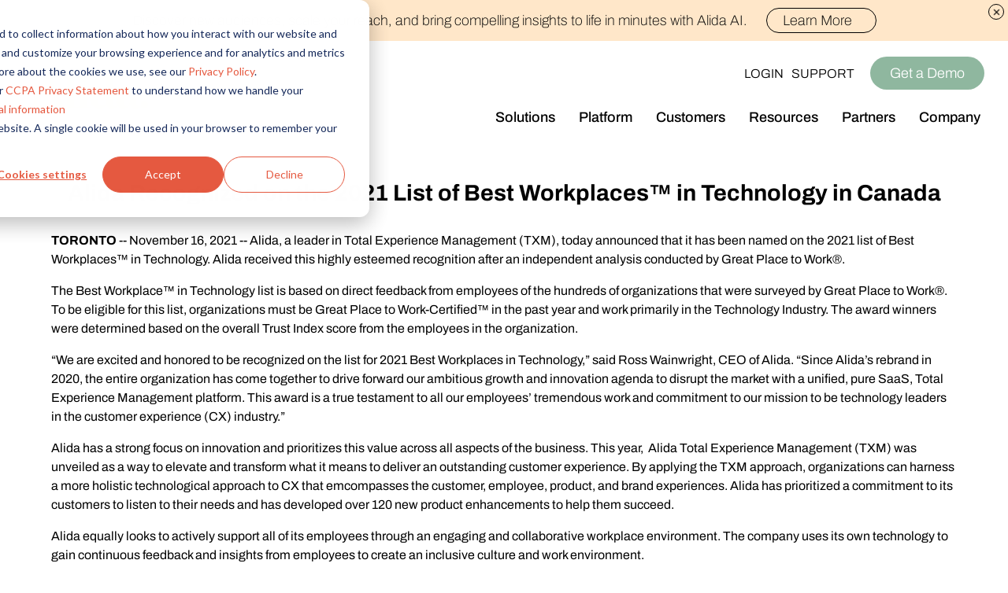

--- FILE ---
content_type: text/html; charset=UTF-8
request_url: https://www.alida.com/newsroom/alida-recognized-on-the-2021-list-of-best-workplaces-in-technology-in-canada
body_size: 16085
content:
<!doctype html><html lang="en"><head hreflang="en">
        <meta charset="utf-8">
        <title>Alida Recognized on the 2021 List of Best Workplaces™ in Technology in Canada</title>
        <link rel="stylesheet" href="https://use.typekit.net/dbs3low.css">
        <meta name="description" content="Alida Recognized on the 2021 List of Best Workplaces™ in Technology in Canada ">
        <link rel="stylesheet" href="https://www.alida.com/hubfs/hub_generated/template_assets/1/30022657426/1768842707455/template_main.min.css">
        <link rel="stylesheet" href="https://www.alida.com/hubfs/hub_generated/template_assets/1/58153618072/1768842711745/template_Mininav.min.css">
        <link rel="stylesheet" href="https://use.fontawesome.com/releases/v5.3.1/css/all.css" integrity="sha384-mzrmE5qonljUremFsqc01SB46JvROS7bZs3IO2EmfFsd15uHvIt+Y8vEf7N7fWAU" crossorigin="anonymous">
        <script src="https://ajax.googleapis.com/ajax/libs/jquery/3.5.1/jquery.min.js"></script>
        
        
        
        <meta name="viewport" content="width=device-width, initial-scale=1">

    
    <meta property="og:description" content="Alida Recognized on the 2021 List of Best Workplaces™ in Technology in Canada">
    <meta property="og:title" content="Alida Recognized on the 2021 List of Best Workplaces™ in Technology in Canada">
    <meta name="twitter:description" content="Alida Recognized on the 2021 List of Best Workplaces™ in Technology in Canada">
    <meta name="twitter:title" content="Alida Recognized on the 2021 List of Best Workplaces™ in Technology in Canada">

    

    
    <style>
a.cta_button{-moz-box-sizing:content-box !important;-webkit-box-sizing:content-box !important;box-sizing:content-box !important;vertical-align:middle}.hs-breadcrumb-menu{list-style-type:none;margin:0px 0px 0px 0px;padding:0px 0px 0px 0px}.hs-breadcrumb-menu-item{float:left;padding:10px 0px 10px 10px}.hs-breadcrumb-menu-divider:before{content:'›';padding-left:10px}.hs-featured-image-link{border:0}.hs-featured-image{float:right;margin:0 0 20px 20px;max-width:50%}@media (max-width: 568px){.hs-featured-image{float:none;margin:0;width:100%;max-width:100%}}.hs-screen-reader-text{clip:rect(1px, 1px, 1px, 1px);height:1px;overflow:hidden;position:absolute !important;width:1px}
</style>

<link rel="stylesheet" href="https://www.alida.com/hubfs/hub_generated/template_assets/1/183857416051/1768842707538/template_Newsroom_v3.min.css">
    

    

<!-- Google Tag Manager -->
<script>(function(w,d,s,l,i){w[l]=w[l]||[];w[l].push({'gtm.start':
new Date().getTime(),event:'gtm.js'});var f=d.getElementsByTagName(s)[0],
j=d.createElement(s),dl=l!='dataLayer'?'&l='+l:'';j.async=true;j.src=
'https://www.googletagmanager.com/gtm.js?id='+i+dl;f.parentNode.insertBefore(j,f);
})(window,document,'script','dataLayer','GTM-PVG9MJJ');</script>
<!-- End Google Tag Manager -->




<meta property="og:image" content="https://www.alida.com/hubfs/Alida-Great-Place-to-Work-in-Tech.jpg">
<meta property="og:image:width" content="1080">
<meta property="og:image:height" content="1080">

<meta name="twitter:image" content="https://www.alida.com/hubfs/Alida-Great-Place-to-Work-in-Tech.jpg">


<meta property="og:url" content="https://www.alida.com/newsroom/alida-recognized-on-the-2021-list-of-best-workplaces-in-technology-in-canada">
<meta name="twitter:card" content="summary_large_image">

<link rel="canonical" href="https://www.alida.com/newsroom/alida-recognized-on-the-2021-list-of-best-workplaces-in-technology-in-canada">

<meta property="og:type" content="article">
<link rel="alternate" type="application/rss+xml" href="https://www.alida.com/newsroom/rss.xml">
<meta name="twitter:domain" content="www.alida.com">
<script src="//platform.linkedin.com/in.js" type="text/javascript">
    lang: en_US
</script>

<meta http-equiv="content-language" content="en">








    <meta name="generator" content="HubSpot"></head>
    <body>
    <div data-global-resource-path="NewCo Theme/src/templates/partials/header-en-v4.html">
<header class="light airy v3 v4">
	<div class="eyeBrow"> 
    <a href="/ai">Discover new audiences, scale your reach, and bring compelling insights to life in minutes with Alida AI.
        <button>Learn More
            <svg width="94" height="99" viewbox="0 0 94 99" fill="none" xmlns="http://www.w3.org/2000/svg"> 
                <path class="path1" d="M43.448 25.8059C43.448 26.409 42.9335 26.6202 42.7154 26.7122L32.0536 31.2577C31.1916 31.7007 30.7657 32.1096 30.4488 32.8115L23.14 48.9626C22.898 49.4942 22.4312 49.8008 21.8554 49.8008C21.1126 49.8008 20.8468 49.1602 20.7207 48.8502L13.9739 33.0296C13.7729 32.556 13.5924 32.1811 13.4357 31.8745C13.2926 31.6087 12.8155 30.9102 11.5207 30.3173L1.36318 25.7207C0.954291 25.5367 0.708984 25.1619 0.708984 24.7155C0.708984 24.1124 1.22347 23.9011 1.44154 23.8125L12.0998 19.2671C12.9755 18.8173 13.3846 18.4288 13.6912 17.7439L21.0955 1.38839C21.3375 0.856835 21.8043 0.550171 22.3801 0.550171C23.1264 0.550171 23.3886 1.19077 23.5147 1.50084L30.2614 17.3214C30.5136 17.9177 30.7384 18.3641 30.9156 18.7082C30.9906 18.8377 31.0656 18.9638 31.1337 19.0694C31.2257 19.2194 31.2973 19.342 31.345 19.4442C31.6756 19.7134 32.1116 19.969 32.633 20.2075L42.787 24.8041C43.1959 24.9881 43.4413 25.3663 43.4413 25.8093H43.448V25.8059Z" fill="#000000"></path> 
                <path class="path2" d="M93.6666 66.0201C93.6666 66.8311 92.9748 67.1173 92.6818 67.2365L78.3401 73.3494C77.1816 73.9457 76.6056 74.4977 76.1797 75.4382L66.3459 97.1672C66.0222 97.8828 65.3919 98.2916 64.6184 98.2916C63.6201 98.2916 63.2623 97.4296 63.0919 97.0139L54.0146 75.7278C53.7454 75.0906 53.5 74.5863 53.2921 74.174C53.1013 73.8162 52.4574 72.8758 50.7128 72.0819L37.0491 65.8974C36.5005 65.6487 36.1699 65.1444 36.1699 64.5481C36.1699 63.7371 36.8616 63.4509 37.158 63.3316L51.4964 57.2153C52.672 56.6122 53.2241 56.0875 53.6364 55.1641L63.5962 33.1591C63.9199 32.4435 64.5502 32.0346 65.3237 32.0346C66.3289 32.0346 66.6833 32.9001 66.8502 33.3124L75.9276 54.5951C76.2684 55.3992 76.5716 55.9989 76.8101 56.4589C76.9089 56.6327 77.0111 56.8031 77.0997 56.9462C77.2224 57.1506 77.3178 57.3142 77.3859 57.4505C77.8323 57.8116 78.4151 58.1558 79.1204 58.4795L92.7806 64.6605C93.3292 64.9093 93.6598 65.417 93.6598 66.0099L93.6666 66.0201Z" fill="#000000"></path> 
            </svg>
        </button>
    </a>
    <a href="#" class="closeThis"><img src="https://www.alida.com/hubfs/Imported_Blog_Media/Basic-Plus.png" alt="x"></a>
</div>
    
  <nav class="mobile mininav">
    <div class="topRow">
      <a class="homeLink" href="/">
<svg id="Layer_1" data-name="Layer 1" xmlns="http://www.w3.org/2000/svg" viewbox="0 0 381.02 117.72"><path d="M860.44,441.57c-9.64,0-13.49-5.78-13.49-12.37,0-5.3,5.3-10.6,11.89-10.6,8.35,0,12.85,5.78,12.85,11.73a11.08,11.08,0,0,1-11.25,11.24" transform="translate(-494.98 -325.14)" /><path d="M735,394.17c0-8.51-5.14-14.3-13.34-14.3-8.67,0-13.49,9.32-13.49,26.35,0,18.64,5.62,27,14.3,27,4.66,0,7.39-.8,10.61-4.66,1.44-1.77,1.93-4.34,1.93-8.19V394.17Zm33.25,45.31a43.48,43.48,0,0,1-17,3.38c-6.27,0-11.41-3.38-13-9.32-.32-1.12-.64-2.41-1.28-2.41s-1.12.64-1.61,1.12c-5.46,6.43-13,10.6-21.53,10.6-18.64,0-30.53-12.21-30.53-34.22,0-24.26,14.3-37.27,32.94-37.27a21.69,21.69,0,0,1,15.91,7.39,2.45,2.45,0,0,0,1.93,1.13c.8,0,1-1,1-1.77v-22.5c0-5.62-1-10.44-4.5-10.44-3.38,0-7.39.8-8.84.8-.8,0-1.12-.48-1.12-2.25,0-1.45.32-1.93,1.29-2.09,8.19-2.09,19.92-5.14,24.9-7.23,2.57-1.12,8.35-4.66,9.32-4.66s3.22,1.93,3.22,2.89c0,1.93-1.77,7.39-1.77,21.05v70.53c0,8.35,2.41,11.57,10.28,11.57,1,0,1.44.48,1.44,1.13,0,1.44-.32,2.25-1,2.57" transform="translate(-494.98 -325.14)" /><path d="M811.83,407c0-1.61-.8-2.09-1.77-2.09-12.53,0-18.48,4.65-18.48,16.54,0,8.84,2.73,13,8.84,13,7.23,0,11.41-5.94,11.41-12.69Zm32.93,32.45a48,48,0,0,1-16.23,3.38c-7.07,0-13.17-3.7-14.62-8.84-.32-1-.64-2.09-1.28-2.09-.8,0-1.45.8-2.09,1.61-5.62,6.75-11.89,9.32-20.57,9.32-11.08,0-22.49-7.39-22.49-19.76,0-15.26,8.51-21.21,42.58-22.81,1.28,0,1.77-.8,1.77-2.89,0-12-.32-20.57-10-20.57-6.1,0-8,5.79-9.16,10.77-1.28,6.27-4.49,10.28-10.6,10.28-7.55,0-10.77-3.86-10.77-11.09,0-7.39,8.84-15.42,33.26-15.42,21.21,0,29.72,12.05,29.72,24.74,0,7.07-.64,23.14-.64,27.15,0,9.48,2.41,12.37,10.28,12.37,1.12,0,1.93.64,1.93,1.45,0,1.43-.32,2.08-1.13,2.4" transform="translate(-494.98 -325.14)" /><path d="M561,431.64H517.22a11,11,0,0,1-2.81-.31l-.18-.05a3.36,3.36,0,0,1-2.42-3.19,3.87,3.87,0,0,1,.05-.45c.32-2.06,1.9-5.69,2.72-7.69,1.36-3.22,6.31-14.89,11.2-26.43l0,0c4.88-11.53,9.71-22.92,10.85-25.63,1-2.46,1.45-3.39,2.51-3.33.46,0,.78.38,1.14,1.05s.68,1.4,1.17,2.46l1.12,2.48,2.74,6.07c2.08,5.53,20.26,46.35,21.1,51.07.46,2.86-1.65,4-5.48,4m123.14,5.28h-4c-5.62,0-6.43-.64-6.43-7.71V388.56c0-11.57,1.77-15.42,1.77-17.19,0-1.13-2.89-3.38-3.85-3.38s-6.75,3.21-10.12,4.17a171.91,171.91,0,0,1-21.69,4c-.64,0-1,1.12-1,2.09,0,1.93.32,2.57,1.61,2.57s3.85-.48,6.59-.48,3.69,2.57,3.69,6.91v41.45c0,7.07-.8,8.19-6.11,8.19h-6.91c-5.46,0-5.94-.8-5.94-9.32V355.13c0-12.69,2.41-20.41,2.41-22,0-1.13-1.93-2.57-3-2.57-1.45,0-5.94,3.54-9.8,5a146.49,146.49,0,0,1-23.14,5.78c-1.29.16-1.61.8-1.61,2.25s.32,2.41,1.28,2.41c1.77,0,4-.48,6.91-.48,3.37,0,4.33,3.21,4.33,8.84v73.42c0,8.35-.8,9.16-6.59,9.16h-.89a22.8,22.8,0,0,0-1.94-4.21c-1.15-2.19-2.74-5.2-4.54-9.43l-40.47-94.19c-.9-2.16-1.84-3.94-4.23-3.94a5.43,5.43,0,0,0-5.16,3.35l-45.51,99.79a52.07,52.07,0,0,1-3.16,5.75c-1,1.61-1.58,2.59-1.58,3.41,0,3.7,2.88,4.13,5,4.13,1.07,0,3.77-.09,7.52-.23,9-.34,24-.89,38-.89,13.83,0,28.13.45,38.58.77,6.06.19,10.88.34,13.76.35h.26l.72,0c3.27-.11,11.11-.62,21.46-.62,6.53,0,13,.23,17.25.4.58,0,1.27.06,2.1.08,7.4.39,10.85-.48,22.74-.48,10.93,0,19.77.64,21.85.64,1,0,1.28-.32,1.28-2.09,0-2.24-.65-2.56-1.45-2.56" transform="translate(-494.98 -325.14)" /><path d="M665.13,356.1a11.08,11.08,0,0,0,11.25-11.25c0-5.94-4.49-11.73-12.85-11.73-6.59,0-11.89,5.3-11.89,10.6,0,6.6,3.86,12.38,13.49,12.38" transform="translate(-494.98 -325.14)" /></svg>
      </a>
      <div class="buttonBox">
        <div class="search">
          <a href="#"><svg version="1.1" id="Capa_1" xmlns="http://www.w3.org/2000/svg" x="0" y="0" viewbox="0 0 478.208 478.208" xml:space="preserve" aria-labelledby="searchTitle1 searchDesc1"><title id="searchTitle1">toggle site search</title><desc id="searchDesc1">click to toggle site search</desc><path d="M473.418 449.285L303.28 279.148c59.759-73.087 48.954-180.779-24.132-240.538S98.369-10.344 38.61 62.742-10.344 243.521 62.742 303.28c62.953 51.473 153.453 51.473 216.406 0l170.138 170.138c6.78 6.548 17.584 6.36 24.132-.42 6.387-6.614 6.387-17.099 0-23.713zm-302.2-141.534c-75.37-.085-136.449-61.163-136.533-136.533 0-75.405 61.128-136.533 136.533-136.533s136.533 61.128 136.533 136.533-61.128 136.533-136.533 136.533z" /></svg></a>
            
        </div>
        <div class="languageSwitcher">
          <a href="#" class="languageTrigger">EN</a>
          <ul>
              <li><a class="lang_switcher_link" href="/fr">FR</a></li>
              <li><a class="lang_switcher_link" href="/de">DE</a></li>
          </ul>
        </div>
        <button class="toggleMenu" aria-expanded="false" aria-label="Open Mobile Navigation">
          <svg viewbox="0 0 100 80" width="30" height="30">
  <rect width="100" height="10"></rect>
  <rect y="30" width="100" height="10"></rect>
  <rect y="60" width="100" height="10"></rect>
</svg>
        </button>
      </div>
    </div>
    <div class="mobileNav">
      <nav aria-label="Mobile Navigation Dropdown" class="primaryNav" role="navigation">
         <!-- Main Navigation begins -->
        <ul class="navItemGroup">
					<li class="navItem">
            <a class="openSubMenu" href="/solutions">Solutions<svg xmlns="http://www.w3.org/2000/svg" viewbox="0 -256 1792 1792"><path d="M1448.288 626.983q0 52-37 91l-652 651q-37 37-90 37t-90-37l-76-75q-37-39-37-91 0-53 37-90l486-486-486-485q-37-39-37-91 0-53 37-90l76-75q36-38 90-38t90 38l652 651q37 37 37 90z" fill="currentColor" /></svg></a>
            <div class="subMenu">
            <a href="" class="closeSubMenu"><svg xmlns="http://www.w3.org/2000/svg" viewbox="0 -256 1792 1792"><path d="M1448.288 626.983q0 52-37 91l-652 651q-37 37-90 37t-90-37l-76-75q-37-39-37-91 0-53 37-90l486-486-486-485q-37-39-37-91 0-53 37-90l76-75q36-38 90-38t90 38l652 651q37 37 37 90z" fill="currentColor" /></svg>Solutions</a>
						 <ul>
                <li class="landingPageLink"><a class="noPointer">By Role</a></li>
                <li><a href="/ux-researchers">UX Research</a></li>
								<li><a href="/market-researchers">Market Research</a></li>
								<li><a href="/product-researchers">Product Research</a></li>
								<li><a href="/customer-experience-teams">Customer Experience</a></li>
                <li class="landingPageLink"><a class="noPointer">By Industry</a></li>
								<li><a href="/cpg-solution">CPG</a></li>
								<li><a href="/financial-services-solution">Financial Services</a></li>
								<li><a href="/healthcare-solution">Healthcare</a></li>
								<li><a href="/media-solution">Media &amp; Entertainment</a></li>
								<li><a href="/retail-solution">Retail</a></li>
								<li><a href="/technology-solution">Technology</a></li>
								<li><a href="/travel-tourism">Travel &amp; Tourism</a></li>
              </ul>
            </div>
          </li>
          <li class="navItem">
            <a class="openSubMenu" href="/platform">Platform<svg xmlns="http://www.w3.org/2000/svg" viewbox="0 -256 1792 1792"><path d="M1448.288 626.983q0 52-37 91l-652 651q-37 37-90 37t-90-37l-76-75q-37-39-37-91 0-53 37-90l486-486-486-485q-37-39-37-91 0-53 37-90l76-75q36-38 90-38t90 38l652 651q37 37 37 90z" fill="currentColor" /></svg></a>
            <div class="subMenu">
              <a href="" class="closeSubMenu"><svg xmlns="http://www.w3.org/2000/svg" viewbox="0 -256 1792 1792"><path d="M1448.288 626.983q0 52-37 91l-652 651q-37 37-90 37t-90-37l-76-75q-37-39-37-91 0-53 37-90l486-486-486-485q-37-39-37-91 0-53 37-90l76-75q36-38 90-38t90 38l652 651q37 37 37 90z" fill="currentColor" /></svg>Platform</a>
              <ul>
                <li class="landingPageLink"><a href="/platform">Platform</a></li>
									<li><a href="/ai">Alida AI</a></li>
                  <li><a href="/audience-management">Audience Management</a></li>
                  <li><a href="/feedback-and-research">Feedback &amp; Research</a></li>
								<li><a href="/insights">Insights</a></li>
									<li><a href="/technology">Technology</a></li>
									<li><a href="/request-pricing">Request Pricing</a></li>
                
              </ul>
            </div>
          </li>

          <li class="navItem">
						<a href="/customer-stories">Customers</a>
          </li>
          <li class="navItem">
            <a href="/partners">Partners</a>
          </li>
          <li class="navItem">
            <a class="openSubMenu" href="/resources">Resources<svg xmlns="http://www.w3.org/2000/svg" viewbox="0 -256 1792 1792"><path d="M1448.288 626.983q0 52-37 91l-652 651q-37 37-90 37t-90-37l-76-75q-37-39-37-91 0-53 37-90l486-486-486-485q-37-39-37-91 0-53 37-90l76-75q36-38 90-38t90 38l652 651q37 37 37 90z" fill="currentColor" /></svg></a>
            <div class="subMenu">
            <a href="/resources" class="closeSubMenu"><svg xmlns="http://www.w3.org/2000/svg" viewbox="0 -256 1792 1792"><path d="M1448.288 626.983q0 52-37 91l-652 651q-37 37-90 37t-90-37l-76-75q-37-39-37-91 0-53 37-90l486-486-486-485q-37-39-37-91 0-53 37-90l76-75q36-38 90-38t90 38l652 651q37 37 37 90z" fill="currentColor" /></svg>Resources</a>
            <ul>
              <li class="landingPageLink"><a href="/resources">Resources</a></li>
              <li class="subHeader">Overview</li>
              <li><a href="/the-alida-journal">Blog</a></li>
              <li><a href="/the-alida-library">Resource Library</a></li>
              <!-- <li><a href="/events">Events</a></li> -->
            </ul>
          </div>
          </li>
          <li class="navItem">
            <a class="openSubMenu" href="/about-us">Company<svg xmlns="http://www.w3.org/2000/svg" viewbox="0 -256 1792 1792"><path d="M1448.288 626.983q0 52-37 91l-652 651q-37 37-90 37t-90-37l-76-75q-37-39-37-91 0-53 37-90l486-486-486-485q-37-39-37-91 0-53 37-90l76-75q36-38 90-38t90 38l652 651q37 37 37 90z" fill="currentColor" /></svg></a>
            <div class="subMenu">
            <a href="" class="closeSubMenu"><svg xmlns="http://www.w3.org/2000/svg" viewbox="0 -256 1792 1792"><path d="M1448.288 626.983q0 52-37 91l-652 651q-37 37-90 37t-90-37l-76-75q-37-39-37-91 0-53 37-90l486-486-486-485q-37-39-37-91 0-53 37-90l76-75q36-38 90-38t90 38l652 651q37 37 37 90z" fill="currentColor" /></svg>Company</a>
            <ul>
              <li><a href="/about-us">Who we are</a></li>
              <li><a href="/careers">Join the Team</a></li>
              <li><a href="/alida-impact">Alida Impact</a></li>
              <li><a href="/newsroom">Newsroom</a></li>
							<li><a href="/events">Events</a></li>
              <li><a href="/partners">Partner with us</a></li>
              <li><a href="https://www.alida.com/connect-with-us">Connect with us</a></li>
            </ul>
          </div>
          </li>
        </ul>
        <!-- Main Navigation Ends -->
      </nav>
      <!-- Secondary Nav Begins -->
      <nav class="secondaryNav" aria-label="Mobile Navigation Footer Links">
        <div>
          <p class="title">Learn More</p>
					<a href="https://www.alida.com/about-us">Who We Are</a>
					<a href="https://www.alida.com/careers">Join the Team</a>
					<a href="/newsroom">Newsroom</a>
					<a href="/events">Events</a>
					<a href="https://www.alida.com/connect-with-us">Connect with us</a>
					<a href="https://www.alida.com/support">Support</a>
        </div>
        <div>
          <p class="title">Policies &amp; Legal</p>
					<a href="/security">Policy Center</a>
					<a href="/privacy-policy">Privacy Policy</a>
					<a href="/cookie-policy">Cookie Policy</a>
					<a href="/accessibility-plan">Accessibility</a>
					<a href="/terms-use">Terms of Use</a>
        </div>
        <div>
          <p class="title"></p>
          <div class="addressLinks">
            <!-- <a href="https://goo.gl/maps/qyJQWiMcKTrkMpAi8">
              <p>Alida HQ</p>
              <p>365 Bloor St E</p>
              <p>5th Floor</p>
              <p>Toronto, ON</p>
              <p>M4W 3L4 Canada </p>
            </a> -->
            <!-- <div class="socialIcons">
              <a href=""></a>
              <a href=""></a>
              <a href=""></a>
              <a href=""></a>
            </div> -->
          </div>
          <div class="imageBox"><img loading="lazy" src="https://www.alida.com/hs-fs/hubfs/raw_assets/public/NewCo%20Theme/src/images/logos/Alida_Vert_Yellow_RGB-01.png?width=50&amp;height=67&amp;name=Alida_Vert_Yellow_RGB-01.png" alt="alida logo" height="67" width="50" srcset="https://www.alida.com/hs-fs/hubfs/raw_assets/public/NewCo%20Theme/src/images/logos/Alida_Vert_Yellow_RGB-01.png?width=25&amp;height=34&amp;name=Alida_Vert_Yellow_RGB-01.png 25w, https://www.alida.com/hs-fs/hubfs/raw_assets/public/NewCo%20Theme/src/images/logos/Alida_Vert_Yellow_RGB-01.png?width=50&amp;height=67&amp;name=Alida_Vert_Yellow_RGB-01.png 50w, https://www.alida.com/hs-fs/hubfs/raw_assets/public/NewCo%20Theme/src/images/logos/Alida_Vert_Yellow_RGB-01.png?width=75&amp;height=101&amp;name=Alida_Vert_Yellow_RGB-01.png 75w, https://www.alida.com/hs-fs/hubfs/raw_assets/public/NewCo%20Theme/src/images/logos/Alida_Vert_Yellow_RGB-01.png?width=100&amp;height=134&amp;name=Alida_Vert_Yellow_RGB-01.png 100w, https://www.alida.com/hs-fs/hubfs/raw_assets/public/NewCo%20Theme/src/images/logos/Alida_Vert_Yellow_RGB-01.png?width=125&amp;height=168&amp;name=Alida_Vert_Yellow_RGB-01.png 125w, https://www.alida.com/hs-fs/hubfs/raw_assets/public/NewCo%20Theme/src/images/logos/Alida_Vert_Yellow_RGB-01.png?width=150&amp;height=201&amp;name=Alida_Vert_Yellow_RGB-01.png 150w" sizes="(max-width: 50px) 100vw, 50px"></div>
        </div>
        <div class="miceType">
          <p>Alida is a customer experience management and customer insights platform. Collect valuable customer feedback and voice of employee data through your insight community powered by Alida.</p>
        </div>
      </nav>
      <!-- Secondary Nav Ends -->
    </div>
  </nav>
  <!-- Mobile Nav Ends -->
  <!-- Desktop Nav Starts -->
  <nav class="desktop mininav">
    <div class="drawer"></div>
    <a class="homeLink" href="/">
      <svg id="Layer_1" data-name="Layer 1" xmlns="http://www.w3.org/2000/svg" viewbox="0 0 381.02 117.72"><path d="M860.44,441.57c-9.64,0-13.49-5.78-13.49-12.37,0-5.3,5.3-10.6,11.89-10.6,8.35,0,12.85,5.78,12.85,11.73a11.08,11.08,0,0,1-11.25,11.24" transform="translate(-494.98 -325.14)" /><path d="M735,394.17c0-8.51-5.14-14.3-13.34-14.3-8.67,0-13.49,9.32-13.49,26.35,0,18.64,5.62,27,14.3,27,4.66,0,7.39-.8,10.61-4.66,1.44-1.77,1.93-4.34,1.93-8.19V394.17Zm33.25,45.31a43.48,43.48,0,0,1-17,3.38c-6.27,0-11.41-3.38-13-9.32-.32-1.12-.64-2.41-1.28-2.41s-1.12.64-1.61,1.12c-5.46,6.43-13,10.6-21.53,10.6-18.64,0-30.53-12.21-30.53-34.22,0-24.26,14.3-37.27,32.94-37.27a21.69,21.69,0,0,1,15.91,7.39,2.45,2.45,0,0,0,1.93,1.13c.8,0,1-1,1-1.77v-22.5c0-5.62-1-10.44-4.5-10.44-3.38,0-7.39.8-8.84.8-.8,0-1.12-.48-1.12-2.25,0-1.45.32-1.93,1.29-2.09,8.19-2.09,19.92-5.14,24.9-7.23,2.57-1.12,8.35-4.66,9.32-4.66s3.22,1.93,3.22,2.89c0,1.93-1.77,7.39-1.77,21.05v70.53c0,8.35,2.41,11.57,10.28,11.57,1,0,1.44.48,1.44,1.13,0,1.44-.32,2.25-1,2.57" transform="translate(-494.98 -325.14)" /><path d="M811.83,407c0-1.61-.8-2.09-1.77-2.09-12.53,0-18.48,4.65-18.48,16.54,0,8.84,2.73,13,8.84,13,7.23,0,11.41-5.94,11.41-12.69Zm32.93,32.45a48,48,0,0,1-16.23,3.38c-7.07,0-13.17-3.7-14.62-8.84-.32-1-.64-2.09-1.28-2.09-.8,0-1.45.8-2.09,1.61-5.62,6.75-11.89,9.32-20.57,9.32-11.08,0-22.49-7.39-22.49-19.76,0-15.26,8.51-21.21,42.58-22.81,1.28,0,1.77-.8,1.77-2.89,0-12-.32-20.57-10-20.57-6.1,0-8,5.79-9.16,10.77-1.28,6.27-4.49,10.28-10.6,10.28-7.55,0-10.77-3.86-10.77-11.09,0-7.39,8.84-15.42,33.26-15.42,21.21,0,29.72,12.05,29.72,24.74,0,7.07-.64,23.14-.64,27.15,0,9.48,2.41,12.37,10.28,12.37,1.12,0,1.93.64,1.93,1.45,0,1.43-.32,2.08-1.13,2.4" transform="translate(-494.98 -325.14)" /><path d="M561,431.64H517.22a11,11,0,0,1-2.81-.31l-.18-.05a3.36,3.36,0,0,1-2.42-3.19,3.87,3.87,0,0,1,.05-.45c.32-2.06,1.9-5.69,2.72-7.69,1.36-3.22,6.31-14.89,11.2-26.43l0,0c4.88-11.53,9.71-22.92,10.85-25.63,1-2.46,1.45-3.39,2.51-3.33.46,0,.78.38,1.14,1.05s.68,1.4,1.17,2.46l1.12,2.48,2.74,6.07c2.08,5.53,20.26,46.35,21.1,51.07.46,2.86-1.65,4-5.48,4m123.14,5.28h-4c-5.62,0-6.43-.64-6.43-7.71V388.56c0-11.57,1.77-15.42,1.77-17.19,0-1.13-2.89-3.38-3.85-3.38s-6.75,3.21-10.12,4.17a171.91,171.91,0,0,1-21.69,4c-.64,0-1,1.12-1,2.09,0,1.93.32,2.57,1.61,2.57s3.85-.48,6.59-.48,3.69,2.57,3.69,6.91v41.45c0,7.07-.8,8.19-6.11,8.19h-6.91c-5.46,0-5.94-.8-5.94-9.32V355.13c0-12.69,2.41-20.41,2.41-22,0-1.13-1.93-2.57-3-2.57-1.45,0-5.94,3.54-9.8,5a146.49,146.49,0,0,1-23.14,5.78c-1.29.16-1.61.8-1.61,2.25s.32,2.41,1.28,2.41c1.77,0,4-.48,6.91-.48,3.37,0,4.33,3.21,4.33,8.84v73.42c0,8.35-.8,9.16-6.59,9.16h-.89a22.8,22.8,0,0,0-1.94-4.21c-1.15-2.19-2.74-5.2-4.54-9.43l-40.47-94.19c-.9-2.16-1.84-3.94-4.23-3.94a5.43,5.43,0,0,0-5.16,3.35l-45.51,99.79a52.07,52.07,0,0,1-3.16,5.75c-1,1.61-1.58,2.59-1.58,3.41,0,3.7,2.88,4.13,5,4.13,1.07,0,3.77-.09,7.52-.23,9-.34,24-.89,38-.89,13.83,0,28.13.45,38.58.77,6.06.19,10.88.34,13.76.35h.26l.72,0c3.27-.11,11.11-.62,21.46-.62,6.53,0,13,.23,17.25.4.58,0,1.27.06,2.1.08,7.4.39,10.85-.48,22.74-.48,10.93,0,19.77.64,21.85.64,1,0,1.28-.32,1.28-2.09,0-2.24-.65-2.56-1.45-2.56" transform="translate(-494.98 -325.14)" /><path d="M665.13,356.1a11.08,11.08,0,0,0,11.25-11.25c0-5.94-4.49-11.73-12.85-11.73-6.59,0-11.89,5.3-11.89,10.6,0,6.6,3.86,12.38,13.49,12.38" transform="translate(-494.98 -325.14)" /></svg>
    </a>

      <div class="desktopNav">
        <nav aria-label="Desktop Navigation" class="primaryNav" role="navigation">
           <!-- Main Navigation begins -->
          <ul class="navItemGroupDesktop">
            <li class="navItem solutions">
              <a class="openSubMenu noPointer">Solutions</a>
              <div class="subMenu">
              <ul>
                <li class="subHeader"><a class="noPointer">By Role</a></li>
                <li><a href="/ux-researchers">UX Research</a></li>
								<li><a href="/market-researchers">Market Research</a></li>
								<li><a href="/product-researchers">Product Research</a></li>
								<li><a href="/customer-experience-teams">Customer Experience</a></li>
								<a href="/video-demo" class="btn btnOutline demoFormLaunch">Watch a Demo</a>
              </ul>
              <ul>
                <li class="subHeader"><a class="noPointer">By Industry</a></li>
								<li><a href="/cpg-solution">CPG</a></li>
								<li><a href="/financial-services-solution">Financial Services</a></li>
								<li><a href="/healthcare-solution">Healthcare</a></li>
								<li><a href="/media-solution">Media &amp; Entertainment</a></li>
								<li><a href="/retail-solution">Retail</a></li>
								<li><a href="/technology-solution">Technology</a></li>
								<li><a href="/travel-tourism">Travel &amp; Tourism</a></li>
              </ul>
              </div>
            </li>
            <li class="navItem platform">
              <a class="openSubMenu noPointer">Platform</a>
              <div class="subMenu">
                <ul>
									<li><a href="/platform"><strong>Overview</strong><br>Access core audiences, gather feedback at scale.</a></li>
									<li><a href="/ai"><strong>Alida AI</strong><br>Drive efficiency, scale, and faster time-to-insight with embedded AI</a></li>
                  <li><a href="/audience-management"><strong>Audience Management</strong><br>Confidently recruit, profile, and segment with secure end-to-end audience management</a></li>
                  <li><a href="/feedback-and-research"><strong>Feedback &amp; Research</strong><br>Quickly build and execute activities to reach your audience wherever they are.</a></li>
                  <li><a href="/insights"><strong>Insights</strong><br>Generate and analyze insights to inform your strategy.</a></li>
								</ul>
								<div class="horizontal">
									<ul>
										<li><a href="/technology"><strong>Technology</strong><br>Trust that your customer data is secure with the highest level of privacy and governance controls.</a></li>
										<li><a href="/services"><strong>Professional/Managed Services</strong><br>Enjoy effortless administration and seamless integration.</a></li>
									</ul>
								</div>
            </div>
            </li>
            <li class="navItem">
              <a class="openSubMenu" href="/customer-stories">Customers</a>
              <!-- <div class="subMenu">
                <ul>
                <li><a href="/customer-stories?type=cpg" id="navCustomersCPG">CPG</a></li>
                <li><a href="/customer-stories?type=financial-services" id="navCustomersFinancialServices">Financial Services</a></li>
                <li><a href="/customer-stories?type=healthcare" id="navCustomersHealthcare">Healthcare</a></li>
                <li><a href="/customer-stories?type=media-entertainment" id="navCustomersMediaEntertainment">Media & Entertainment</a></li>
                <li><a href="/customer-stories?type=retail" id="navCustomersRetail">Retail</a></li>
                <li><a href="/customer-stories?type=technology" id="navCustomersTechnology">Technology</a></li>
              </ul>
            </div> -->
            </li>
            <li class="navItem">
              <a class="openSubMenu noPointer">Resources</a>
              <div class="subMenu">
              <ul>
                <li><a href="/the-alida-library">Library</a></li>
                <li><a href="/the-alida-journal">Blog</a></li>
                <!-- <li><a href="/events" id="navEvents">Events</a></li>   -->
              </ul>
            </div>
            </li>
            <li class="navItem">
              <a class="openSubMenu" href="/partners">Partners</a>
<!--               <div class="subMenu">
              <ul>
                <li><a href="https://partners.alida.com/" target="_blank">Login</a></li>
              </ul>
            </div> -->
            </li>
            <li class="navItem">
              <a class="openSubMenu" href="https://www.alida.com/about-us">Company</a>
              <div class="subMenu">
              <ul>
                <li><a href="https://www.alida.com/about-us">Who We Are</a></li>
                <li><a href="https://www.alida.com/careers">Join the Team</a></li>
                <li><a href="https://www.alida.com/alida-impact">Alida Impact</a></li>
                <li><a href="/newsroom">Newsroom</a></li>
								<li><a href="/events">Events</a></li>
                <li><a href="https://www.alida.com/connect-with-us">Connect With Us</a></li>
                <li><a href="https://www.alida.com/support">Support</a></li>
              </ul>
            </div>
            </li>
          </ul>
          <!-- Main Navigation Ends -->
          <div class="upper">
							<a href="https://login.alida.com/" class="link">Login</a>
							<a href="https://www.alida.com/support" class="link">Support</a>
              <a class="openSubMenu btn v2 demoFormLaunch" href="/demo">Get a Demo</a>
						  	
								<div class="languageSwitcherWG">
									
						</div>
								
          </div>
          </nav>
      <!-- </div>
      <a class="homeLink" href="/">
        <svg version="1.1" id="Layer_1" xmlns="http://www.w3.org/2000/svg" x="0" y="0" viewBox="0 0 416.96 159.25" xml:space="preserve" aria-labelledby="uniqueTitleID uniqueDescID">
  <title id="uniqueTitleID">home link</title>
  <desc id="uniqueDescID">Link to the Alida home page</desc>
  <path class="st0" d="M384.9 137.53c-9.64 0-13.49-5.78-13.49-12.37 0-5.3 5.3-10.6 11.89-10.6 8.35 0 12.85 5.78 12.85 11.73 0 6.58-5.14 11.24-11.25 11.24M259.44 90.13c0-8.51-5.14-14.3-13.34-14.3-8.67 0-13.49 9.32-13.49 26.35 0 18.64 5.62 26.99 14.3 26.99 4.66 0 7.39-.8 10.61-4.66 1.44-1.77 1.93-4.34 1.93-8.19V90.13zm33.25 45.31c-5.46 2.41-11.73 3.38-17.03 3.38-6.27 0-11.41-3.38-13.01-9.32-.32-1.12-.64-2.41-1.28-2.41s-1.12.64-1.61 1.12c-5.46 6.43-13.01 10.6-21.53 10.6-18.64 0-30.53-12.21-30.53-34.22 0-24.26 14.3-37.27 32.94-37.27 6.59 0 12.37 3.37 15.91 7.39.48.64 1.12 1.13 1.93 1.13.8 0 .96-.96.96-1.77v-22.5c0-5.62-.96-10.44-4.5-10.44-3.38 0-7.39.8-8.84.8-.8 0-1.12-.48-1.12-2.25 0-1.45.32-1.93 1.29-2.09 8.19-2.09 19.92-5.14 24.9-7.23 2.57-1.12 8.35-4.66 9.32-4.66 1.12 0 3.22 1.93 3.22 2.89 0 1.93-1.77 7.39-1.77 21.05v70.53c0 8.35 2.41 11.57 10.28 11.57.96 0 1.44.48 1.44 1.13 0 1.44-.32 2.25-.97 2.57"/>
  <path class="st0" d="M336.29 102.99c0-1.61-.8-2.09-1.77-2.09-12.53 0-18.48 4.65-18.48 16.54 0 8.84 2.73 13.01 8.84 13.01 7.23 0 11.41-5.94 11.41-12.69v-14.77zm32.93 32.45c-4.98 1.93-11.09 3.38-16.23 3.38-7.07 0-13.17-3.7-14.62-8.84-.32-.96-.64-2.09-1.28-2.09-.8 0-1.45.8-2.09 1.61-5.62 6.75-11.89 9.32-20.57 9.32-11.08 0-22.49-7.39-22.49-19.76 0-15.26 8.51-21.21 42.58-22.81 1.28 0 1.77-.8 1.77-2.89 0-12.05-.32-20.57-9.96-20.57-6.1 0-8.03 5.79-9.16 10.77-1.28 6.27-4.49 10.28-10.6 10.28-7.55 0-10.77-3.86-10.77-11.09 0-7.39 8.84-15.42 33.26-15.42 21.21 0 29.72 12.05 29.72 24.74 0 7.07-.64 23.14-.64 27.15 0 9.48 2.41 12.37 10.28 12.37 1.12 0 1.93.64 1.93 1.45 0 1.43-.32 2.08-1.13 2.4M85.41 127.6H41.68c-1.09 0-2.03-.1-2.81-.31l-.18-.05c-1.23-.43-2.31-1.34-2.42-3.19.01-.14.02-.29.05-.45.32-2.06 1.9-5.69 2.72-7.69 1.36-3.22 6.31-14.89 11.2-26.43l.02-.05c4.88-11.53 9.71-22.92 10.85-25.63.97-2.46 1.45-3.39 2.51-3.33.46.04.78.38 1.14 1.05.32.57.68 1.4 1.17 2.46l1.12 2.48 2.74 6.07c2.08 5.53 20.26 46.35 21.1 51.07.46 2.86-1.65 4.01-5.48 4m123.14 5.28h-4.02c-5.62 0-6.43-.64-6.43-7.71V84.52c0-11.57 1.77-15.42 1.77-17.19 0-1.13-2.89-3.38-3.85-3.38s-6.75 3.21-10.12 4.17c-5.94 1.61-14.94 3.22-21.69 4.02-.64 0-.96 1.12-.96 2.09 0 1.93.32 2.57 1.61 2.57 1.28 0 3.85-.48 6.59-.48 2.89 0 3.69 2.57 3.69 6.91v41.45c0 7.07-.8 8.19-6.11 8.19h-2.42c-.05 0-.1-.01-.15-.01h-4.34c-5.46 0-5.94-.8-5.94-9.32V51.09c0-12.69 2.41-20.41 2.41-22.01 0-1.13-1.93-2.57-3.05-2.57-1.45 0-5.94 3.54-9.8 4.98-6.11 2.25-14.94 4.34-23.14 5.78-1.29.16-1.61.8-1.61 2.25 0 1.44.32 2.41 1.28 2.41 1.77 0 4.02-.48 6.91-.48 3.37 0 4.33 3.21 4.33 8.84v73.42c0 8.35-.8 9.16-6.59 9.16h-.89c-.26-1.02-.93-2.29-1.94-4.21-1.15-2.19-2.74-5.2-4.54-9.43L79.08 25.04c-.9-2.16-1.84-3.94-4.23-3.94-2.34 0-4.17 1.19-5.16 3.35l-45.51 99.79c-1.11 2.42-2.3 4.35-3.16 5.75-.99 1.61-1.58 2.59-1.58 3.41 0 3.7 2.88 4.13 5.05 4.13 1.07 0 3.77-.09 7.52-.23 8.96-.34 23.97-.89 37.99-.89 13.83 0 28.13.45 38.58.77 6.06.19 10.88.34 13.76.35h.26c.26 0 .5-.01.72-.02 3.27-.11 11.11-.62 21.46-.62 6.53 0 12.97.23 17.25.4.58.03 1.27.06 2.1.08 7.4.39 10.85-.48 22.74-.48 10.93 0 19.77.64 21.85.64.96 0 1.28-.32 1.28-2.09 0-2.24-.65-2.56-1.45-2.56"/>
  <path class="st0" d="M189.59 52.06c6.11 0 11.25-4.66 11.25-11.25 0-5.94-4.49-11.73-12.85-11.73-6.59 0-11.89 5.3-11.89 10.6 0 6.6 3.86 12.38 13.49 12.38"/>
</svg>
      </a>
      </div> -->
  </div></nav>
  <!-- Desktop Nav Ends -->
</header></div> 

    <!--    BLOG POST DETAIL PAGE    -->
        <!-- <section class="heroImageCenter grey">
            <div class="container">
                <h1>Press Release</h1>
                <div class="image">
                    <div class="imageBox">
                        <img loading="lazy" 
                        src="https://www.alida.com/hubfs/Newsroom/Press%20Release%20Page_hero%20image.png"
                        alt=""
                        width="1200px"
                        height="400px"
                        >
                    </div>
                </div>
            </div>
        </section>   -->
        <section class="pressReleaseContent"> <!-- full blog page -->
            <div class="container">
                <div class="post-wrapper">
                    <h1>
                        <span id="hs_cos_wrapper_name" class="hs_cos_wrapper hs_cos_wrapper_meta_field hs_cos_wrapper_type_text" style="" data-hs-cos-general-type="meta_field" data-hs-cos-type="text">Alida Recognized on the 2021 List of Best Workplaces™ in Technology in Canada</span>
                        </h1>
                    <div class="section post-body defaultType"><span id="hs_cos_wrapper_post_body" class="hs_cos_wrapper hs_cos_wrapper_meta_field hs_cos_wrapper_type_rich_text" style="" data-hs-cos-general-type="meta_field" data-hs-cos-type="rich_text"><p><strong>TORONTO</strong> -- November 16, 2021 -- Alida, a leader in Total Experience Management (TXM), today announced that it has been named on the 2021 list of Best Workplaces™ in Technology. Alida received this highly esteemed recognition after an independent analysis conducted by Great Place to Work®.&nbsp;</p>
<!--more--><p>The Best Workplace™ in Technology list is based on direct feedback from employees of the hundreds of organizations that were surveyed by Great Place to Work®. To be eligible for this list, organizations must be Great Place to Work-Certified™ in the past year and work primarily in the Technology Industry. The award winners were determined based on the overall Trust Index score from the employees in the organization.</p>
<p>“We are excited and honored to be recognized on the list for 2021 Best Workplaces in Technology,” said Ross Wainwright, CEO of Alida. “Since Alida’s rebrand in 2020, the entire organization has come together to drive forward our ambitious growth and innovation agenda to disrupt the market with a unified, pure SaaS, Total Experience Management platform. This award is a true testament to all our employees’ tremendous work and commitment to our mission to be technology leaders in the customer experience (CX) industry.”</p>
<p>Alida has a strong focus on innovation and prioritizes this value across all aspects of the business. This year,&nbsp; Alida Total Experience Management (TXM) was unveiled as a way to elevate and transform what it means to deliver an outstanding customer experience. By applying the TXM approach, organizations can harness a more holistic technological approach to CX that emcompasses the customer, employee, product, and brand experiences. Alida has prioritized a commitment to its customers to listen to their needs and has developed over 120 new product enhancements to help them succeed.</p>
<p>Alida equally looks to actively support all of its employees through an engaging and collaborative workplace environment. The company uses its own technology to gain continuous feedback and insights from employees to create an inclusive culture and work environment.&nbsp;</p>
<p>Alida also encourages employees to innovate and make a positive difference in the communities where they work through Alida IMPACT, its Corporate Citizenship program. Earlier this year, a team of employees creatively adapted Alida software to build the <a href="https://vaccinefinderto.alida.com/"><span>Toronto Vaccine Finder</span></a>, a tool that simplified the process for Toronto residents to get vaccinated against COVID-19.</p>
<p>With a rich heritage and a start-up mentality, Alida is looking for people with a fresh perspective, a collaborative mindset, and a sense of relentless curiosity. Find Alida’s open roles at <a href="//www.alida.com/careers?utm_source=media_pitch&amp;utm_medium=press_release&amp;utm_campaign=bestworkplaces_todays_youth"><span>www.alida.com/careers</span></a>.</p>
<p><strong>About Great Place to Work®</strong></p>
<p>Great Place to Work is the global authority on high-trust, high-performance workplace cultures. Through proprietary assessment tools, advisory services, and certification programs, GPTW recognizes the world's Best Workplaces in a series of national lists including those published by The Globe &amp; Mail (Canada) and Fortune magazine (USA). Great Place to Work provides the benchmarks, framework, and expertise needed to create, sustain, and recognize outstanding workplace cultures. Visit us at www.greatplacetowork.ca or find us on Twitter at @GPTW_Canada.</p>
<p><strong>About Alida</strong></p>
<p>Alida believes in a world where customers are the ultimate source of truth. A world where the best business decisions are those made with customers, not for them. Alida created Alida TXM (Total Experience Management) to fuse the voice of customers and employees with the ability to innovate and deliver extraordinary customer, employee, product, and brand experiences. Iconic brands like Twitter, Toyota, and J.Crew choose Alida, formerly Vision Critical, to build stronger brands, happier workplaces, winning product portfolios, and lasting customer relationships.</p>
<p>Follow us at <a href="http://alida.com/?utm_source=media_pitch&amp;utm_medium=press_release&amp;utm_campaign=bestworkplaces_todays_youth"><span>www.alida.com</span></a> and engage with us on social media @alidaCXM.</p>
<p style="text-align: center;">###</p></span></div>
                </div>
            </div>
        </section>
    
<div data-global-resource-path="NewCo Theme/src/templates/partials/footer-en.html"><footer class="mobile light v2">
  <p>Alida is a Community Research platform that helps the world's biggest brands create highly engaged research communities to gather feedback that fuels better customer experiences and product innovation.</p>
</footer>
<footer class="footerDesktop light v2">
  <nav class="secondaryNav" aria-label="Mobile Navigation Footer Links">

    <div class="logo">
<!-- 			<img src="//www.visioncritical.com/hubfs/raw_assets/public/NewCo%20Theme/src/images/logos/Alida_Vert_Yellow_RGB-01.png" alt="Alida Logo" loading="lazy" width="200px" height="200px"> -->
			<svg xmlns="http://www.w3.org/2000/svg" width="184" height="263" viewbox="0 0 184 263" fill="none">
<path d="M150.265 262.557C147.066 262.557 145.787 260.592 145.787 258.356C145.787 256.556 147.545 254.756 149.735 254.756C152.507 254.756 154 256.721 154 258.739C154 260.976 152.294 262.557 150.265 262.557Z" fill="#FF910A" />
<path d="M108.635 246.452C108.635 243.561 106.929 241.595 104.209 241.595C101.333 241.595 99.7304 244.765 99.7304 250.548C99.7304 256.88 101.598 259.719 104.474 259.719C106.018 259.719 106.923 259.447 107.995 258.137C108.474 257.535 108.635 256.662 108.635 255.358V246.452ZM119.666 261.843C117.857 262.664 115.776 262.994 114.018 262.994C111.938 262.994 110.232 261.843 109.701 259.825C109.598 259.447 109.488 259.005 109.275 259.005C109.062 259.005 108.906 259.223 108.739 259.382C106.929 261.566 104.422 262.982 101.598 262.982C95.4135 262.982 91.4654 258.834 91.4654 251.356C91.4654 243.112 96.2088 238.692 102.393 238.692C104.578 238.692 106.497 239.837 107.673 241.2C107.834 241.418 108.041 241.584 108.312 241.584C108.583 241.584 108.629 241.259 108.629 240.982V233.339C108.629 231.427 108.312 229.793 107.137 229.793C105.961 229.793 104.687 230.064 104.203 230.064C103.938 230.064 103.834 229.899 103.834 229.297C103.834 228.807 103.938 228.642 104.261 228.589C106.975 227.88 110.871 226.842 112.52 226.134C113.373 225.756 115.292 224.552 115.615 224.552C115.984 224.552 116.681 225.207 116.681 225.532C116.681 226.187 116.093 228.04 116.093 232.684V256.656C116.093 259.495 116.894 260.586 119.505 260.586C119.822 260.586 119.983 260.752 119.983 260.97C119.983 261.46 119.88 261.737 119.661 261.843" fill="#FF910A" />
<path d="M134.133 250.819C134.133 250.271 133.868 250.111 133.545 250.111C129.39 250.111 127.413 251.693 127.413 255.729C127.413 258.733 128.318 260.15 130.346 260.15C132.744 260.15 134.133 258.131 134.133 255.836V250.819ZM145.061 261.843C143.407 262.498 141.384 262.994 139.678 262.994C137.332 262.994 135.309 261.737 134.825 259.99C134.721 259.666 134.611 259.282 134.398 259.282C134.133 259.282 133.92 259.554 133.707 259.831C131.839 262.127 129.758 263 126.882 263C123.205 263 119.419 260.492 119.419 256.284C119.419 251.097 122.243 249.078 133.545 248.536C133.972 248.536 134.133 248.264 134.133 247.556C134.133 243.46 134.029 240.569 130.83 240.569C128.807 240.569 128.168 242.534 127.793 244.228C127.367 246.358 126.306 247.721 124.277 247.721C121.77 247.721 120.704 246.411 120.704 243.956C120.704 241.501 123.638 238.716 131.741 238.716C138.778 238.716 141.603 242.811 141.603 247.119C141.603 249.521 141.389 254.98 141.389 256.343C141.389 259.565 142.19 260.545 144.801 260.545C145.17 260.545 145.441 260.763 145.441 261.035C145.441 261.519 145.337 261.743 145.066 261.849" fill="#FF910A" />
<path d="M50.89 259.182H36.3774C36.0142 259.182 35.703 259.146 35.4437 259.076L35.386 259.058C34.9768 258.91 34.6195 258.603 34.5849 257.972C34.5849 257.925 34.5906 257.872 34.6022 257.819C34.7059 257.116 35.2304 255.883 35.5071 255.204C35.9566 254.112 37.5992 250.147 39.2245 246.222V246.204C40.8499 242.286 42.4521 238.415 42.8325 237.494C43.1553 236.656 43.3109 236.343 43.6683 236.361C43.8181 236.373 43.9276 236.491 44.0486 236.715C44.1524 236.91 44.2734 237.193 44.4348 237.553L44.8037 238.397L45.7143 240.456C46.4059 242.333 52.4346 256.202 52.717 257.807C52.8669 258.78 52.1695 259.17 50.9015 259.164M91.7594 260.958H90.428C88.5606 260.958 88.2955 260.74 88.2955 258.338V244.528C88.2955 240.598 88.8833 239.288 88.8833 238.686C88.8833 238.302 87.9266 237.535 87.6038 237.535C87.2811 237.535 85.3618 238.627 84.2437 238.952C82.2725 239.5 79.287 240.043 77.045 240.315C76.8317 240.315 76.728 240.693 76.728 241.023C76.728 241.678 76.8317 241.896 77.264 241.896C77.6963 241.896 78.5435 241.731 79.4484 241.731C80.4052 241.731 80.6703 242.605 80.6703 244.08V258.161C80.6703 260.563 80.4051 260.94 78.6415 260.94H77.8404C77.8404 260.94 77.8058 260.94 77.7885 260.94H76.3476C74.5379 260.94 74.3765 260.669 74.3765 257.771V233.192C74.3765 228.878 75.1776 226.258 75.1776 225.715C75.1776 225.331 74.5379 224.841 74.1632 224.841C73.6848 224.841 72.1921 226.045 70.9126 226.535C68.8838 227.302 65.9559 228.01 63.2355 228.5C62.809 228.553 62.6995 228.772 62.6995 229.267C62.6995 229.763 62.8033 230.088 63.126 230.088C63.7139 230.088 64.4574 229.922 65.4199 229.922C66.538 229.922 66.855 231.014 66.855 232.926V257.86C66.855 260.698 66.5899 260.97 64.6706 260.97H64.3767C64.2903 260.622 64.0655 260.191 63.7312 259.542C63.3508 258.798 62.8205 257.777 62.2269 256.337L48.7863 224.34C48.4866 223.608 48.1754 223 47.38 223C46.5846 223 45.9967 223.407 45.6682 224.139L30.5735 258.043C30.2046 258.863 29.8127 259.518 29.5245 259.996C29.196 260.545 29 260.875 29 261.153C29 262.41 29.9568 262.557 30.6772 262.557C31.0345 262.557 31.9279 262.528 33.1728 262.481C36.1468 262.363 41.1265 262.18 45.7777 262.18C50.4289 262.18 55.1089 262.333 58.5786 262.439C60.59 262.504 62.1866 262.557 63.1433 262.557H63.2298C63.3162 262.557 63.3969 262.557 63.4661 262.551C64.5496 262.516 67.1547 262.339 70.5841 262.339C72.7512 262.339 74.8894 262.416 76.3073 262.475C76.4975 262.487 76.728 262.492 77.0047 262.504C79.4599 262.634 80.6069 262.339 84.5491 262.339C88.1744 262.339 91.1081 262.557 91.7997 262.557C92.1167 262.557 92.2262 262.451 92.2262 261.849C92.2262 261.088 92.013 260.982 91.7478 260.982" fill="#FF910A" />
<path d="M85.4598 233.516C87.4886 233.516 89.1946 231.935 89.1946 229.692C89.1946 227.674 87.7076 225.709 84.9295 225.709C82.7452 225.709 80.9815 227.509 80.9815 229.309C80.9815 231.551 82.261 233.516 85.4598 233.516Z" fill="#FF910A" />
<g clip-path="url(#clip0_3519_2)">
<path d="M180.43 184.764C178.439 180.992 175.708 175.836 172.605 168.564L102.835 6.7683C101.287 3.05778 99.6694 0 95.5369 0C91.4043 0 88.34 2.04582 86.6387 5.7651L8.18598 177.172C6.26918 181.32 4.22488 184.641 2.73013 187.055C1.01995 189.828 0 191.501 0 192.912C0 199.273 4.96786 200 8.71354 200C10.56 200 15.2201 199.834 21.6827 199.601C37.1359 199.027 62.9951 198.081 87.175 198.081C111.355 198.081 135.675 198.852 153.678 199.409C164.441 199.746 172.939 200.004 177.845 200.004C181.586 200.004 184 197.477 184 193.565C184 191.51 182.734 189.118 180.435 184.772L180.43 184.764ZM113.742 182.946H38.3537C36.4764 182.946 34.8586 182.77 33.5177 182.411C33.4166 182.381 33.3111 182.35 33.2099 182.319C31.0953 181.579 29.2313 180.019 29.0334 176.843C29.0422 176.598 29.073 176.339 29.117 176.072C29.6753 172.528 32.3834 166.303 33.8079 162.869C36.1599 157.34 44.6844 137.298 53.1078 117.471L53.1386 117.387C61.5532 97.5906 69.871 78.0173 71.8538 73.3517C73.5332 69.1199 74.3597 67.5384 76.1842 67.6304C76.9799 67.7005 77.5339 68.2875 78.1537 69.4397C78.7121 70.4254 79.3188 71.8447 80.176 73.6715L82.1148 77.934L86.8453 88.3515C90.4239 97.8534 121.779 167.963 123.221 176.068C123.994 180.979 120.354 182.963 113.746 182.941L113.742 182.946Z" fill="#FF910A" />
</g>
<defs>
<clippath id="clip0_3519_2">
<rect width="184" height="200" fill="white" />
</clippath>
</defs>
</svg>
</div>
<div class="pillar">

</div>
<div class="pillar">

    <div class="subSection">
        <p class="title">Company</p>
        <a href="https://www.alida.com/about-us">Who We Are</a>
        <a href="https://www.alida.com/careers">Join the Team</a>
        <a href="/newsroom">Newsroom</a>
        <a href="https://www.alida.com/connect-with-us">Connect with us</a>
        <a href="https://www.alida.com/support">Support</a>
    </div>
</div>
<div class="pillar">

    <div class="subSection">
        <p class="title">Policies &amp; Legal</p>
        <a href="/security">Policy Center</a>
        <a href="/privacy-policy">Privacy Policy</a>
        <a href="/cookie-policy">Cookie Policy</a>
        <a href="/accessibility-plan">Accessibility</a>
				<a href="/terms-use">Terms of Use</a>
    </div>
</div>
    <div class="pillar">
      <p class="title">Stay informed</p>
			<p class="subtitle">Sign up to receive updates on our latest events, content, and other key resources</p>
      <div class="form">
        <span id="hs_cos_wrapper_demo_form" class="hs_cos_wrapper hs_cos_wrapper_widget hs_cos_wrapper_type_form" style="" data-hs-cos-general-type="widget" data-hs-cos-type="form"><h3 id="hs_cos_wrapper_demo_form_title" class="hs_cos_wrapper form-title" data-hs-cos-general-type="widget_field" data-hs-cos-type="text">Subscribe Form</h3>

<div id="hs_form_target_demo_form"></div>









</span>
      </div>
          <div class="socialIcons">
        <a href="https://www.linkedin.com/company/alidainc" target="_blank"><svg id="Group_1048" data-name="Group 1048" xmlns="http://www.w3.org/2000/svg" width="21.756" height="21.894" viewbox="0 0 21.756 21.894">
          <title>Linkedin Icon</title>
          <path id="Path_2491" data-name="Path 2491" d="M2611.979,232.106a1.589,1.589,0,0,1,1.608-1.568h18.541a1.589,1.589,0,0,1,1.608,1.568v18.758a1.588,1.588,0,0,1-1.608,1.568h-18.541a1.588,1.588,0,0,1-1.608-1.568V232.106Z" transform="translate(-2611.979 -230.538)"></path>
          <path id="Path_2492" data-name="Path 2492" d="M2709.652,356.322v-9.887h-3.286v9.887Zm-1.643-11.236a1.83,1.83,0,1,0-.021,0Zm3.461,11.236h3.286V350.8a2.259,2.259,0,0,1,.108-.8,1.8,1.8,0,0,1,1.687-1.2c1.188,0,1.664.907,1.664,2.236v5.288h3.286v-5.669c0-3.037-1.621-4.45-3.783-4.45a3.274,3.274,0,0,0-2.983,1.665h.022v-1.433h-3.286c.042.928,0,9.887,0,9.887Z" transform="translate(-2703.057 -337.994)" fill="#000000"></path>
        </svg></a>
        <a href="https://www.instagram.com/alida_inc" target="_blank">
          <svg xmlns="http://www.w3.org/2000/svg" viewbox="0 0 512 512">
            <title>Instagram Icon</title>
            <path style="fill:#000000" d="M256,49.471c67.266,0,75.233.257,101.8,1.469,24.562,1.121,37.9,5.224,46.778,8.674a78.052,78.052,0,0,1,28.966,18.845,78.052,78.052,0,0,1,18.845,28.966c3.45,8.877,7.554,22.216,8.674,46.778,1.212,26.565,1.469,34.532,1.469,101.8s-0.257,75.233-1.469,101.8c-1.121,24.562-5.225,37.9-8.674,46.778a83.427,83.427,0,0,1-47.811,47.811c-8.877,3.45-22.216,7.554-46.778,8.674-26.56,1.212-34.527,1.469-101.8,1.469s-75.237-.257-101.8-1.469c-24.562-1.121-37.9-5.225-46.778-8.674a78.051,78.051,0,0,1-28.966-18.845,78.053,78.053,0,0,1-18.845-28.966c-3.45-8.877-7.554-22.216-8.674-46.778-1.212-26.564-1.469-34.532-1.469-101.8s0.257-75.233,1.469-101.8c1.121-24.562,5.224-37.9,8.674-46.778A78.052,78.052,0,0,1,78.458,78.458a78.053,78.053,0,0,1,28.966-18.845c8.877-3.45,22.216-7.554,46.778-8.674,26.565-1.212,34.532-1.469,101.8-1.469m0-45.391c-68.418,0-77,.29-103.866,1.516-26.815,1.224-45.127,5.482-61.151,11.71a123.488,123.488,0,0,0-44.62,29.057A123.488,123.488,0,0,0,17.3,90.982C11.077,107.007,6.819,125.319,5.6,152.134,4.369,179,4.079,187.582,4.079,256S4.369,333,5.6,359.866c1.224,26.815,5.482,45.127,11.71,61.151a123.489,123.489,0,0,0,29.057,44.62,123.486,123.486,0,0,0,44.62,29.057c16.025,6.228,34.337,10.486,61.151,11.71,26.87,1.226,35.449,1.516,103.866,1.516s77-.29,103.866-1.516c26.815-1.224,45.127-5.482,61.151-11.71a128.817,128.817,0,0,0,73.677-73.677c6.228-16.025,10.486-34.337,11.71-61.151,1.226-26.87,1.516-35.449,1.516-103.866s-0.29-77-1.516-103.866c-1.224-26.815-5.482-45.127-11.71-61.151a123.486,123.486,0,0,0-29.057-44.62A123.487,123.487,0,0,0,421.018,17.3C404.993,11.077,386.681,6.819,359.866,5.6,333,4.369,324.418,4.079,256,4.079h0Z" />
            <path style="fill:#000000" d="M256,126.635A129.365,129.365,0,1,0,385.365,256,129.365,129.365,0,0,0,256,126.635Zm0,213.338A83.973,83.973,0,1,1,339.974,256,83.974,83.974,0,0,1,256,339.973Z" />
            <circle style="fill:#000000" cx="390.476" cy="121.524" r="30.23" />
          </svg>
        </a>
      </div>
    </div>
		<div class="bottomNav">
			<p>©2026&nbsp; Alida. All Rights Reserved.&nbsp; &nbsp; |&nbsp; &nbsp; <a class="doNotShare" href="/ccpa-disclosures-policy">Do Not Share (for California residents)</a>   | 
<button type="button" id="hs_show_banner_button" onclick="(function(){
    var _hsp = window._hsp = window._hsp || [];
    _hsp.push(['showBanner']);
  })()">
  Cookie Settings
</button>
</p>
		</div>
  </nav>

</footer></div>

    
<!-- HubSpot performance collection script -->
<script defer src="/hs/hsstatic/content-cwv-embed/static-1.1293/embed.js"></script>
<script src="https://www.alida.com/hubfs/hub_generated/template_assets/1/30026574591/1768842704570/template_main.min.js"></script>

    <!--[if lte IE 8]>
    <script charset="utf-8" src="https://js.hsforms.net/forms/v2-legacy.js"></script>
    <![endif]-->

<script data-hs-allowed="true" src="/_hcms/forms/v2.js"></script>

    <script data-hs-allowed="true">
        var options = {
            portalId: '4976390',
            formId: '490f1714-8d19-4632-9ac5-ee9aada3e96d',
            formInstanceId: '9097',
            
            pageId: '59773015824',
            
            region: 'na1',
            
            
            
            
            pageName: "Alida Recognized on the 2021 List of Best Workplaces\u2122 in Technology in Canada",
            
            
            
            
            
            
            css: '',
            target: '#hs_form_target_demo_form',
            
            
            
            
            
            
            
            contentType: "blog-post",
            
            
            
            formsBaseUrl: '/_hcms/forms/',
            
            
            
            formData: {
                cssClass: 'hs-form stacked hs-custom-form'
            }
        };

        options.getExtraMetaDataBeforeSubmit = function() {
            var metadata = {};
            

            if (hbspt.targetedContentMetadata) {
                var count = hbspt.targetedContentMetadata.length;
                var targetedContentData = [];
                for (var i = 0; i < count; i++) {
                    var tc = hbspt.targetedContentMetadata[i];
                     if ( tc.length !== 3) {
                        continue;
                     }
                     targetedContentData.push({
                        definitionId: tc[0],
                        criterionId: tc[1],
                        smartTypeId: tc[2]
                     });
                }
                metadata["targetedContentMetadata"] = JSON.stringify(targetedContentData);
            }

            return metadata;
        };

        hbspt.forms.create(options);
    </script>


<!-- Start of HubSpot Analytics Code -->
<script type="text/javascript">
var _hsq = _hsq || [];
_hsq.push(["setContentType", "blog-post"]);
_hsq.push(["setCanonicalUrl", "https:\/\/www.alida.com\/newsroom\/alida-recognized-on-the-2021-list-of-best-workplaces-in-technology-in-canada"]);
_hsq.push(["setPageId", "59773015824"]);
_hsq.push(["setContentMetadata", {
    "contentPageId": 59773015824,
    "legacyPageId": "59773015824",
    "contentFolderId": null,
    "contentGroupId": 33654975204,
    "abTestId": null,
    "languageVariantId": 59773015824,
    "languageCode": "en",
    
    
}]);
</script>

<script type="text/javascript" id="hs-script-loader" async defer src="/hs/scriptloader/4976390.js"></script>
<!-- End of HubSpot Analytics Code -->


<script type="text/javascript">
var hsVars = {
    render_id: "87b2614b-8164-49da-ac5c-7d4b533180f9",
    ticks: 1768842890798,
    page_id: 59773015824,
    
    content_group_id: 33654975204,
    portal_id: 4976390,
    app_hs_base_url: "https://app.hubspot.com",
    cp_hs_base_url: "https://cp.hubspot.com",
    language: "en",
    analytics_page_type: "blog-post",
    scp_content_type: "",
    
    analytics_page_id: "59773015824",
    category_id: 3,
    folder_id: 0,
    is_hubspot_user: false
}
</script>


<script defer src="/hs/hsstatic/HubspotToolsMenu/static-1.432/js/index.js"></script>



<div id="fb-root"></div>
  <script>(function(d, s, id) {
  var js, fjs = d.getElementsByTagName(s)[0];
  if (d.getElementById(id)) return;
  js = d.createElement(s); js.id = id;
  js.src = "//connect.facebook.net/en_GB/sdk.js#xfbml=1&version=v3.0";
  fjs.parentNode.insertBefore(js, fjs);
 }(document, 'script', 'facebook-jssdk'));</script> <script>!function(d,s,id){var js,fjs=d.getElementsByTagName(s)[0];if(!d.getElementById(id)){js=d.createElement(s);js.id=id;js.src="https://platform.twitter.com/widgets.js";fjs.parentNode.insertBefore(js,fjs);}}(document,"script","twitter-wjs");</script>
 



</body></html>

--- FILE ---
content_type: text/css
request_url: https://www.alida.com/hubfs/hub_generated/template_assets/1/58153618072/1768842711745/template_Mininav.min.css
body_size: 2097
content:
body.scroll-up header.light.airy{min-height:133px}body.scroll-up header.light.airy nav.desktop.mininav{background:#fff;border-radius:20px;-webkit-box-shadow:1px 1px 3px 0 rgba(0,0,0,.36);box-shadow:1px 1px 3px 0 rgba(0,0,0,.36);height:auto;margin-left:2.5%;max-height:200px;position:fixed;top:4px;width:95%;z-index:9999}body.scroll-up header.light.airy nav.desktop.mininav a.homeLink{padding:10px 10px 10px 20px}body.scroll-up header.light.airy nav.desktop.mininav a.homeLink svg{min-width:none;width:100px}body.scroll-up header.light.airy nav.desktop.mininav .desktopNav nav .upper{display:none}body.scroll-up header.light.airy nav.desktop.mininav .desktopNav nav ul.navItemGroupDesktop li a.openSubMenu{padding:0 15px}@media(max-width:1023px){body.scroll-down header.light.airy,body.scroll-up header.light.airy{min-height:132px}body.scroll-down header.light.airy nav.desktop.mininav,body.scroll-up header.light.airy nav.desktop.mininav{background:#fff;border-radius:20px;-webkit-box-shadow:1px 1px 3px 0 rgba(0,0,0,.36);box-shadow:1px 1px 3px 0 rgba(0,0,0,.36);height:auto;margin-left:2.5%;max-height:200px;position:fixed;top:4px;width:95%;z-index:9999}body.scroll-down header.light.airy nav.desktop.mininav a.homeLink,body.scroll-up header.light.airy nav.desktop.mininav a.homeLink{padding:10px 10px 10px 20px}body.scroll-down header.light.airy nav.desktop.mininav a.homeLink svg,body.scroll-up header.light.airy nav.desktop.mininav a.homeLink svg{min-width:none;width:100px}body.scroll-down header.light.airy nav.desktop.mininav .desktopNav nav .upper,body.scroll-up header.light.airy nav.desktop.mininav .desktopNav nav .upper{display:none}body.scroll-down header.light.airy nav.desktop.mininav .desktopNav nav ul.navItemGroupDesktop li a.openSubMenu,body.scroll-up header.light.airy nav.desktop.mininav .desktopNav nav ul.navItemGroupDesktop li a.openSubMenu{padding:0 15px}}body.scroll-down header.light.airy{min-height:132px}body.scroll-down header.light.airy nav.desktop.mininav{height:0;max-height:0}header.airy.light.v3 nav.mobile .topRow .buttonBox button{margin-right:5px}header.airy.light.v3 nav.mobile .topRow a.homeLink{margin-left:10px}header.airy.light.v3 nav.mobile .mobileNav nav.primaryNav .navItemGroup .navItem>a{font-size:20px}header.airy.light.v3 nav.desktop.mininav .desktopNav nav ul.navItemGroupDesktop li.navItem{padding:11px 7px}header.airy.light.v3 nav.desktop.mininav .desktopNav nav ul.navItemGroupDesktop li.navItem a.openSubMenu{border-radius:8px;padding:4px 8px;-webkit-transition:all .2s;transition:all .2s}header.airy.light.v3 nav.desktop.mininav .desktopNav nav ul.navItemGroupDesktop li.navItem a.openSubMenu:hover{background:var(--yellow50)}header.airy.light.v3 nav.desktop.mininav .desktopNav nav ul.navItemGroupDesktop li.navItem a.openSubMenu.noPointer:hover{background:none;cursor:default}header.airy.light.v3 nav.desktop.mininav .desktopNav nav ul.navItemGroupDesktop li .subMenu ul li.subHeader,header.airy.light.v3 nav.desktop.mininav .desktopNav nav ul.navItemGroupDesktop li.navItem .subMenu ul li.subheader{margin-bottom:0}header.airy.light.v3 nav.desktop.mininav .desktopNav nav ul.navItemGroupDesktop li.navItem:hover .subMenu ul li{margin-bottom:0;padding-left:10px}header.airy.light.v3 nav.desktop.mininav .desktopNav nav ul.navItemGroupDesktop li.navItem:hover .subMenu ul li a{border-radius:8px;margin-bottom:5px;padding:4px 8px;-webkit-transition:all .2s;transition:all .2s}header.airy.light.v3 nav.desktop.mininav .desktopNav nav ul.navItemGroupDesktop li.navItem:hover .subMenu ul li a:hover{background:var(--yellow50);color:#000}header.airy.light.v3 nav.desktop.mininav .desktopNav nav ul.navItemGroupDesktop li.navItem:hover .subMenu ul li a.noPointer:hover{background:none;cursor:default}header.airy.light.v3 nav.desktop.mininav .desktopNav nav ul.navItemGroupDesktop li.navItem.solutions .subMenu ul a.btn{background:#fff;border:2px solid var(--yellow);color:#000;margin-left:0;margin-right:0;margin-top:60px;-webkit-transition:all .3s;transition:all .3s}header.airy.light.v3 nav.desktop.mininav .desktopNav nav ul.navItemGroupDesktop li.navItem.solutions .subMenu ul a.btn:hover{background:var(--yellow50);border:2px solid var(--yellow);color:#000;margin-left:0;margin-top:60px}header.airy.light.v3 nav.desktop.mininav .desktopNav nav ul.navItemGroupDesktop li.navItem.platform .subMenu{width:800px;-webkit-box-orient:vertical;-webkit-box-direction:normal;-ms-flex-direction:column;flex-direction:column}header.airy.light.v3 nav.desktop.mininav .desktopNav nav ul.navItemGroupDesktop li.navItem.platform .subMenu ul li{white-space:normal}header.airy.light.v3 nav.desktop.mininav .desktopNav nav ul.navItemGroupDesktop li.navItem.platform .subMenu ul li a{font-size:.7rem;margin-bottom:16px;position:relative;width:100%}header.airy.light.v3 nav.desktop.mininav .desktopNav nav ul.navItemGroupDesktop li.navItem.platform .subMenu ul li a strong{font-size:.7rem}header.airy.light.v3 nav.desktop.mininav .desktopNav nav ul.navItemGroupDesktop li.navItem.platform .subMenu ul li a:after{background:#d3d3d3;bottom:-8px;content:"";display:block;height:1px;left:2%;position:absolute;width:96%}header.airy.light.v3 nav.desktop.mininav .desktopNav nav ul.navItemGroupDesktop li.navItem.platform .subMenu ul li:last-of-type a:after{display:none}header.airy.light.v3 nav.desktop.mininav .desktopNav nav ul.navItemGroupDesktop li.navItem.platform .subMenu a.btn{background-color:transparent;border:2px solid var(--yellow);color:#000;margin-right:0;margin-top:20px;-webkit-transition:all .1s;transition:all .1s}header.airy.light.v3 nav.desktop.mininav .desktopNav nav ul.navItemGroupDesktop li.navItem.platform .subMenu a.btn:hover{background:var(--yellow)}header.airy.light.v3 nav.desktop.mininav .desktopNav nav ul.navItemGroupDesktop li.navItem.platform .subMenu .horizontal{padding:20px 20px 0;position:relative}header.airy.light.v3 nav.desktop.mininav .desktopNav nav ul.navItemGroupDesktop li.navItem.platform .subMenu .horizontal ul{display:-webkit-box;display:-ms-flexbox;display:flex;-webkit-box-pack:start;-ms-flex-pack:start;justify-content:flex-start;-webkit-box-align:start;-ms-flex-align:start;align-items:flex-start}header.airy.light.v3 nav.desktop.mininav .desktopNav nav ul.navItemGroupDesktop li.navItem.platform .subMenu .horizontal ul li{width:50%}header.airy.light.v3 nav.desktop.mininav .desktopNav nav ul.navItemGroupDesktop li.navItem.platform .subMenu .horizontal ul li a,header.airy.light.v3 nav.desktop.mininav .desktopNav nav ul.navItemGroupDesktop li.navItem.platform .subMenu .horizontal ul li a strong{font-size:.6rem}header.airy.light.v3 nav.desktop.mininav .desktopNav nav ul.navItemGroupDesktop li.navItem.platform .subMenu .horizontal ul li a:after{display:none}header.airy.light.v3 nav.desktop.mininav .desktopNav nav ul.navItemGroupDesktop li.navItem.platform .subMenu .horizontal:before{background-color:var(--yellow);border-radius:5px;content:"";height:7px;left:2.5%;position:absolute;top:0;width:95%}header.airy.light{-webkit-box-shadow:none;box-shadow:none}header.airy.light nav.desktop.mininav .desktopNav nav ul.navItemGroupDesktop li.navItem:hover .subMenu{padding:20px 20px 0}header.airy.light nav.desktop.mininav .desktopNav nav ul.navItemGroupDesktop li .subMenu ul li.subHeader,header.airy.light nav.desktop.mininav .desktopNav nav ul.navItemGroupDesktop li.navItem:hover .subMenu ul li a{margin-bottom:15px}header.airy.light nav.desktop .desktopNav nav ul.navItemGroupDesktop li .subMenu ul li a{font-weight:100}header.airy.light nav.desktop .desktopNav nav ul.navItemGroupDesktop li .subMenu ul li.subHeader a{font-weight:500}header.airy.light nav.desktop.mininav{top:0;-webkit-transition:max-height .5s;transition:max-height .5s}header.airy.light nav.desktop.mininav .desktopNav nav ul.navItemGroupDesktop li a.openSubMenu{-webkit-transition:none;transition:none}header.airy.light nav.desktop.mininav .desktopNav nav ul.navItemGroupDesktop li .subMenu ul li.subHeader{margin-bottom:20px}header.airy.light nav.desktop.mininav .desktopNav nav ul.navItemGroupDesktop li .subMenu ul li.subHeader a,header.airy.light nav.desktop.mininav .desktopNav nav ul.navItemGroupDesktop li.navItem:hover .subMenu ul li.subHeader a{margin-bottom:0}header.airy.light nav.desktop.mininav .desktopNav nav{display:-webkit-box;display:-ms-flexbox;display:flex;-webkit-box-align:end;-ms-flex-align:end;align-items:flex-end;-webkit-box-orient:vertical;-webkit-box-direction:reverse;-ms-flex-direction:column-reverse;flex-direction:column-reverse}header.airy.light nav.desktop.mininav .desktopNav nav ul{margin-right:20px}header.airy.light nav.desktop.mininav .desktopNav nav .btn{color:#fff;font-size:18px;font-weight:300}header.airy.light nav.desktop.mininav .desktopNav nav .upper{display:-webkit-box;display:-ms-flexbox;display:flex;padding-top:20px;-webkit-box-align:center;-ms-flex-align:center;align-items:center;-webkit-box-pack:center;-ms-flex-pack:center;justify-content:center}header.airy.light nav.desktop.mininav .desktopNav nav .upper a.link{color:#000;font-size:16px;font-weight:300;margin-left:10px;text-transform:uppercase}header.airy.light nav.desktop.mininav .desktopNav nav .upper .languageSwitcherWG{z-index:9999999}header.airy.light nav.desktop.mininav .desktopNav nav .upper .languageSwitcherWG .wg-drop.country-selector .wgcurrent,header.airy.light nav.desktop.mininav .desktopNav nav .upper .languageSwitcherWG .wg-drop.country-selector ul{border:none}header.airy.light nav.desktop.mininav .desktopNav nav .upper .languageSwitcher ul{top:0}header.airy.light nav.desktop.mininav .desktopNav nav ul.navItemGroupDesktop li a.openSubMenu{font-size:18px;font-weight:500}header.airy.light nav.desktop.mininav .desktopNav nav ul.navItemGroupDesktop li.navItem:hover .subMenu{border-radius:20px;padding:40px 40px 20px}header.airy.light nav.desktop.mininav .desktopNav nav ul.navItemGroupDesktop li.navItem:hover .subMenu ul li a{margin-bottom:20px}header.airy.light nav.desktop.mininav .desktopNav nav ul.navItemGroupDesktop li.navItem:last-of-type .subMenu{right:0}header.airy.light nav.desktop.mininav a.homeLink{padding:40px 0 40px 40px}header.airy.light nav.desktop.mininav a.homeLink svg{width:150px}header.airy.light nav.desktop.mininav .desktopNav nav .languageSwitcher,header.airy.light nav.desktop.mininav .desktopNav nav .languageSwitcherWG{z-index:999}header.airy.light nav.desktop.mininav .desktopNav nav ul.navItemGroupDesktop li a.openSubMenu{padding:15px}@media(max-width:1119px){header.airy.light nav.desktop.mininav .desktopNav nav .languageSwitcher{margin:0 15px}header.airy.light nav.desktop.mininav a.homeLink{padding:25px 0 25px 20px}header.airy.light nav.desktop.mininav .desktopNav nav ul.navItemGroupDesktop li a.openSubMenu{padding:10px}}header.light{background:#fff;-webkit-box-shadow:0 2px 5px 1px rgba(64,60,67,.16);box-shadow:0 2px 5px 1px rgba(64,60,67,.16);position:relative;z-index:99999}header.light nav.desktop .desktopNav nav ul.navItemGroupDesktop li a.openSubMenu{color:#000}header.light nav.desktop.mininav .desktopNav nav .languageSwitcher ul li a svg g path,header.light nav.mobile.mininav .topRow .buttonBox button svg{fill:#000}header.light nav.mobile .mobileNav nav.secondaryNav{background-color:#fff}header.light nav.mobile .mobileNav nav.secondaryNav div p.title{color:#000}header.light nav.mobile .mobileNav nav.secondaryNav div a{color:#000;font-weight:400}header nav.desktop.mininav a.homeLink{padding:5px 10px}header nav.desktop.mininav a.homeLink svg{width:130px}header nav.desktop.mininav .desktopNav nav ul.navItemGroupDesktop li a.openSubMenu{font-size:18px;font-weight:500;padding:10px;text-transform:none}header nav.desktop.mininav .desktopNav nav ul.navItemGroupDesktop li a.openSubMenu.btn{background:#64b773;margin-right:40px}header nav.desktop.mininav .desktopNav nav ul.navItemGroupDesktop li.navItem{position:relative;-webkit-box-pack:center;-ms-flex-pack:center;justify-content:center}header nav.desktop.mininav .desktopNav nav ul.navItemGroupDesktop li .subMenu ul li.subHeader a{margin-bottom:0}header .modalForm{background:rgba(0,0,0,.5);bottom:0;display:-webkit-box;display:-ms-flexbox;display:flex;height:0;left:0;max-height:0;overflow:hidden;position:fixed;right:0;top:0;width:100%;-webkit-box-pack:center;-ms-flex-pack:center;justify-content:center;-webkit-box-align:center;-ms-flex-align:center;align-items:center;opacity:0;-webkit-transition:all .1s;transition:all .1s;z-index:999}header .modalForm .inner{background-color:var(--beige);max-height:80%;max-width:1400px;overflow-x:hidden;overflow-y:scroll;position:relative;width:90%}header .modalForm .inner .title{background:var(--red);color:var(--beige);font-size:1rem;margin:0;padding:20px;text-transform:uppercase;width:100%}header .modalForm .inner .exit{position:absolute;right:10px;top:10px;-webkit-transform:rotate(45deg);transform:rotate(45deg)}header .modalForm .inner .exit svg line{stroke:#fff}header .modalForm .inner .hs_cos_wrapper_type_form{display:-webkit-box;display:-ms-flexbox;display:flex;-webkit-box-pack:center;-ms-flex-pack:center;justify-content:center;-webkit-box-align:center;-ms-flex-align:center;align-items:center;padding:40px 40px 0}header .modalForm .inner .hs_cos_wrapper_type_form>h3{display:none}header .modalForm .inner .hs_cos_wrapper_type_form>div{max-width:800px;width:100%}header .modalForm .inner .hs_cos_wrapper_type_form>div form{display:-webkit-box;display:-ms-flexbox;display:flex;-webkit-box-orient:vertical;-webkit-box-direction:normal;-ms-flex-direction:column;flex-direction:column;-webkit-box-pack:center;-ms-flex-pack:center;justify-content:center;-webkit-box-align:center;-ms-flex-align:center;align-items:center}header .modalForm .inner .hs_cos_wrapper_type_form>div form .hs-form-field{text-align:center;width:100%}header .modalForm .inner .hs_cos_wrapper_type_form>div form .hs-form-field.hs-recaptcha{display:-webkit-box;display:-ms-flexbox;display:flex;-webkit-box-pack:center;-ms-flex-pack:center;justify-content:center}header .modalForm .inner .hs_cos_wrapper_type_form>div form .hs_submit .actions input.hs-button{background-color:var(--yellow);color:#000;font-weight:700;padding:10px 100px}header .modalForm .inner .hs_cos_wrapper_type_form>div form .hs-form-field.hs-fieldtype-checkbox label,header .modalForm .inner .hs_cos_wrapper_type_form>div form .hs-form-field.hs-fieldtype-radio label,header .modalForm .inner .hs_cos_wrapper_type_form>div form .hs-form-field.hs-fieldtype-select label{clip:rect(0 0 0 0);clip-path:inset(50%);height:1px;overflow:hidden;position:absolute;white-space:nowrap;width:1px}header .modalForm .inner .hs_cos_wrapper_type_form>div form .hs-form-field .input select,header .modalForm .inner .hs_cos_wrapper_type_form>div form .hs-form-field .input textarea,header .modalForm .inner .hs_cos_wrapper_type_form>div form .hs-form-field input{margin-bottom:10px}header .modalForm .inner .hs_cos_wrapper_type_form .submitted-message{padding-bottom:60px;padding-top:60px}header .modalForm .inner .hs_cos_wrapper_type_form .submitted-message p{font-size:30px;font-weight:700;margin-bottom:10px;margin-top:0;text-align:center}header .modalForm .inner .hs_cos_wrapper_type_form .submitted-message p strong{font-size:32px}header .modalForm .inner .privacyText{color:#000;font-size:.6rem;margin-bottom:20px;text-align:center;text-decoration:underline}header .modalForm.open{height:100%;max-height:100vh;max-width:100vw;opacity:1;width:100%}@media(max-width:1023px){header .modalForm .inner{height:100%;max-height:100%;width:100%}}header .modalForm .inner{width:auto}header .modalForm .inner .privacyText{margin-bottom:0;padding:0 20px 20px}header .modalForm .inner .title{background:#64b773;text-transform:none}header .modalForm{background:rgba(0,0,0,.6)}header .modalForm .inner{background-color:var(--green30);border-radius:25px;-webkit-box-shadow:0 16px 24px 16px rgba(0,0,0,.08);box-shadow:0 16px 24px 16px rgba(0,0,0,.08);padding:30px 50px;text-align:center}header .modalForm .inner .title{background:transparent;color:#000;font-size:32px;font-weight:700;margin-bottom:30px;padding:10px 20px}header .modalForm .inner .exit{right:0;top:0}header .modalForm .inner .exit svg{height:100%;width:100%}header .modalForm .inner .hs_cos_wrapper_type_form{padding:5px 20px}header .modalForm .inner .hs_button{margin:10px auto 0}header .modalForm .inner .hs-form-field .input select,header .modalForm .inner .hs-form-field .input textarea,header .modalForm .inner .hs-form-field input{border-radius:5px}header .modalForm .inner .privacyText{margin-top:0}header nav.desktop.mininav .desktopNav nav{display:-webkit-box;display:-ms-flexbox;display:flex;-webkit-box-pack:center;-ms-flex-pack:center;justify-content:center;-webkit-box-align:center;-ms-flex-align:center;align-items:center}header nav.desktop.mininav .desktopNav nav .btn{background:#8fb79f;color:#000;margin-left:20px;margin-right:30px}header nav.desktop.mininav .desktopNav nav .languageSwitcher{height:100%;margin:0 20px 0 15px;position:relative;width:50px}header nav.desktop.mininav .desktopNav nav .languageSwitcher ul{bottom:0;display:block;height:auto;left:0;position:absolute;right:0;top:11px;width:100%;z-index:9}header nav.desktop.mininav .desktopNav nav .languageSwitcher ul li{list-style:none}header nav.desktop.mininav .desktopNav nav .languageSwitcher ul li a{display:-webkit-box;display:-ms-flexbox;display:flex;width:100%;-webkit-box-pack:center;-ms-flex-pack:center;justify-content:center;-webkit-box-align:center;-ms-flex-align:center;align-items:center;font-size:13px}header nav.desktop.mininav .desktopNav nav .languageSwitcher ul li a svg{height:auto;width:80%}header nav.desktop.mininav .desktopNav nav .languageSwitcher ul li a svg g path{fill:#fff}header nav.desktop.mininav .desktopNav nav .languageSwitcher ul li.hidden{display:block;height:0;opacity:0;overflow:hidden;visibility:visible}header nav.desktop.mininav .desktopNav nav .languageSwitcher ul li.hidden a{color:#000}header nav.desktop.mininav .desktopNav nav .languageSwitcher ul:hover li.hidden{background:#fff;display:block;height:auto;opacity:1;padding:5px;text-align:center}header nav.mobile.mininav .mobileNav nav.primaryNav .navItemGroup .navItem .subMenu a.closeSubMenu,header nav.mobile.mininav .mobileNav nav.primaryNav .navItemGroup .navItem>a{text-transform:none}

--- FILE ---
content_type: text/css
request_url: https://www.alida.com/hubfs/hub_generated/template_assets/1/183857416051/1768842707538/template_Newsroom_v3.min.css
body_size: 443
content:
section.heroImageCenter.grey{background:linear-gradient(#3d3835 calc(100% - 150px),#f7ede0 calc(100% - 150px))}section.heroImageCenter.grey .container h1{color:#f7ede0}section.heroImageCenter{padding-top:60px}section.heroImageCenter .container h1{margin-bottom:60px;text-align:center}section.heroImageCenter .container h1 .small{display:block;font-family:Archivo,acumin-pro,sans-serif;font-size:1.1rem;font-weight:600;margin-bottom:20px}section.heroImageCenter .container .imageBox{height:28vw;min-height:300px;width:100%}section.heroImageCenter .container .imageBox img{max-height:100%;max-width:100%;-o-object-fit:cover;object-fit:cover}@media(max-width:767px){section.heroImageCenter.grey{background:linear-gradient(#3d3835 calc(100% - 100px),#f7ede0 calc(100% - 100px))}section.heroImageCenter .container h1{font-size:2rem}}@media(min-width:1501px){section.heroImageCenter.grey{background:linear-gradient(#3d3835 calc(100% - 250px),#f7ede0 calc(100% - 250px))}}section.newsFilter .container{display:-webkit-box;display:-ms-flexbox;display:flex;padding-top:60px;-webkit-box-pack:start;-ms-flex-pack:start;justify-content:flex-start;-webkit-box-align:center;-ms-flex-align:center;align-items:center}section.newsFilter .container h3{font-size:22px;margin-bottom:0;margin-right:80px}section.newsFilter .container a{color:#000;display:block;font-size:18px;font-weight:700;position:relative}section.newsFilter .container p{font-size:18px;margin-right:20px}section.newsFilter .container .divider p{margin:0;padding-left:10px;padding-right:10px}section.newsFilter .container a:after{background-color:transparent;bottom:-5px;content:"";height:20px;left:0;position:absolute;-webkit-transition:all .3s;transition:all .3s;width:100%;z-index:-1}@media(max-width:1023px){section.newsFilter .container{display:none}}section.latestPosts{padding:0 0 2rem}section.latestPosts .container .category{color:#000;text-align:center}section.latestPosts .container .newsAndReleases{display:-webkit-box;display:-ms-flexbox;display:flex;-ms-flex-wrap:wrap;flex-wrap:wrap;-webkit-box-pack:justify;-ms-flex-pack:justify;justify-content:space-between}section.latestPosts .container .newsAndReleases .tile .image{background-color:#fff;padding-bottom:70%;position:relative}section.latestPosts .container .newsAndReleases .tile .image img{height:100%;-o-object-fit:cover;object-fit:cover;position:absolute;width:100%}section.latestPosts .container .newsAndReleases .eventTile,section.latestPosts .container .newsAndReleases .tile{border-radius:25px;-webkit-box-shadow:none;box-shadow:none;-webkit-box-shadow:2px 2px 10px 0 rgba(0,0,0,.25);box-shadow:2px 2px 10px 0 rgba(0,0,0,.25);margin-bottom:40px;overflow:clip;padding-bottom:60px;padding-left:0;padding-right:0;position:relative;width:calc(25% - 20px)}section.latestPosts .container .newsAndReleases .eventTile h4,section.latestPosts .container .newsAndReleases .tile h4{font-size:20px;font-weight:400;line-height:1.5;margin:0;padding:10px}section.latestPosts .container .newsAndReleases .eventTile h4 strong,section.latestPosts .container .newsAndReleases .tile h4 strong{font-weight:400}section.latestPosts .container .newsAndReleases .eventTile .btn,section.latestPosts .container .newsAndReleases .tile .btn{border:2px solid var(--yellow);bottom:10px;left:10px;position:absolute}section.latestPosts .container #pagination{display:-webkit-box;display:-ms-flexbox;display:flex;-webkit-box-pack:center;-ms-flex-pack:center;justify-content:center;-webkit-box-align:center;-ms-flex-align:center;align-items:center}section.latestPosts .container #pagination a.pageNumbers{color:#ffd7a6;display:block;font-size:30px;font-weight:400;height:100%;padding-left:10px;padding-right:10px;-webkit-transition:all .3s;transition:all .3s}section.latestPosts .container #pagination a.pageNumbers.active,section.latestPosts .container #pagination a.pageNumbers:hover{color:var(--yellow)}section.latestPosts .container #pagination button{background:none;border:none;display:-webkit-box;display:-ms-flexbox;display:flex}section.latestPosts .container #pagination button svg{height:24px;opacity:1;-webkit-transition:all .3s;transition:all .3s;width:auto}section.latestPosts .container #pagination button:disabled svg{opacity:0}section.latestPosts .container #pagination button:hover{cursor:pointer}section.latestPosts .container #pagination button:disabled:hover{cursor:auto}@media(max-width:949px){section.featuredPosts{padding-top:0}section.featuredPosts .container .leftSide{margin-bottom:40px}section.featuredPosts .container .leftSide,section.featuredPosts .container .rightSide{width:100%}section.featuredPosts .container .leftSide a,section.featuredPosts .container .rightSide a{margin-bottom:20px}section.featuredPosts .container .leftSide a:after,section.featuredPosts .container .rightSide a:after{content:"";display:block;padding-bottom:100%}section.latestPosts .container .newsAndReleases .eventTile,section.latestPosts .container .newsAndReleases .tile{width:calc(33% - 20px)}}@media(max-width:749px){section.latestPosts .container .newsAndReleases .eventTile,section.latestPosts .container .newsAndReleases .tile{width:calc(50% - 20px)}}@media(max-width:499px){section.latestPosts .container .newsAndReleases .eventTile,section.latestPosts .container .newsAndReleases .tile{width:100%}}section.mediaKit{background-color:var(--yellow);padding:60px}section.mediaKit .container{max-width:900px;text-align:center}section.mediaKit .container p{font-size:1.2rem;font-weight:700}section.inquiries{background-color:#3d3835;padding:60px}section.inquiries .container{max-width:700px;text-align:center}section.inquiries .container p{color:#f7ede0;font-size:1.2rem;font-weight:700}section.pressReleaseContent{padding:2rem 0}section.pressReleaseContent .container .post-wrapper h1{font-size:1.2rem;text-align:center}

--- FILE ---
content_type: application/javascript
request_url: https://j.6sc.co/j/66753233-faca-49a7-9384-c399351fa68c.js
body_size: 2481
content:
!function(){window._6si=window._6si||[],window._6si.push(["setToken","33ee571154477c6efc0d7d6d9f876615"]),window._6si.push(["disableCookies",!1]),window._6si.push(["setEpsilonKey","f830da79dbea1f8a540217285ae5db79ac9297a5"]),window._6si.push(["enableIPv6Ping",!0]),window._6si.push(["enableIgnorePageUrlHash",!0]),window._6si.push(["enableRetargeting",!0]),window._6si.push(["setWhiteListFields",[]]),window._6si.push(["setCustomMetatags",[]]),window._6si.push(["storeTagId","66753233-faca-49a7-9384-c399351fa68c"]),window._6si.push(["enableEventTracking",!0]),window._6si.push(["setCompanyDetailsExpiration",!0]);for(var e=[{map:"Hubspot",target:{id:"f7d67da0-1516-4866-95a3-a5351330ea40"},uuid:"48c18654-8902-45c8-a04c-ff4c36a188cc",fields:[{name:"firstname",mappedField:"firstName",shorten:!0},{name:"lastname",mappedField:"lastName",shorten:!0},{name:"company",mappedField:"companyName",shorten:!0},{name:"jobtitle",mappedField:"jobTitle",shorten:!0},{name:"country",mappedField:"companyCountry",shorten:!0}],email:{name:"email",disableIPFallback:!1}},{map:"Hubspot",target:{id:"1da8ac50-d5bd-4b43-ad7d-34d704e35cd2"},uuid:"2051cbf3-1bdd-456a-8f36-e5fb75191d2d",fields:[{name:"firstname",mappedField:"firstName",shorten:!0},{name:"lastname",mappedField:"lastName",shorten:!0},{name:"company",mappedField:"companyName",shorten:!0},{name:"jobtitle",mappedField:"jobTitle",shorten:!0},{name:"country",mappedField:"companyCountry",shorten:!0}],email:{name:"email",disableIPFallback:!1}},{map:"Hubspot",target:{id:"8bfde03c-ffa7-43fe-8ff5-f3d95ceb7321"},uuid:"8ccd2396-a375-45b1-8eff-462b1c1cec41",fields:[{name:"firstname",mappedField:"firstName",shorten:!1},{name:"lastname",mappedField:"lastName",shorten:!1},{name:"company",mappedField:"companyName",shorten:!1},{name:"jobtitle",mappedField:"jobTitle",shorten:!1},{name:"country",mappedField:"companyCountry",shorten:!1}],email:{name:"email",disableIPFallback:!1}},{map:"Hubspot",target:{id:"01c108eb-4c38-47a7-a559-7d38d38eb633"},uuid:"781f657e-fd0d-4ee9-b125-d44db42625d8",fields:[{name:"country",mappedField:"companyCountry",shorten:!1},{name:"company",mappedField:"companyName",shorten:!1},{name:"firstname",mappedField:"firstName",shorten:!1},{name:"lastname",mappedField:"lastName",shorten:!1},{name:"jobtitle",mappedField:"jobTitle",shorten:!1}],email:{name:"email",disableIPFallback:!1}},{map:"Hubspot",target:{id:"d22bfe8e-9257-4528-bece-0811b22ec62c"},uuid:"bfadfcb3-47df-4bbf-866e-46ce66348d6a",fields:[{name:"firstname",mappedField:"firstName",shorten:!0},{name:"lastname",mappedField:"lastName",shorten:!0},{name:"company",mappedField:"companyName",shorten:!0},{name:"jobtitle",mappedField:"jobTitle",shorten:!0},{name:"country",mappedField:"companyCountry",shorten:!0}],email:{name:"email",disableIPFallback:!1}},{map:"Hubspot",target:{id:"aa323c41-4fd9-49b3-8af4-88e879f3d0f8"},uuid:"682740ab-5529-4207-b70b-adfe12930b75",fields:[{name:"firstname",mappedField:"firstName",shorten:!0},{name:"lastname",mappedField:"lastName",shorten:!0},{name:"company",mappedField:"companyName",shorten:!0},{name:"jobtitle",mappedField:"jobTitle",shorten:!0},{name:"country",mappedField:"companyCountry",shorten:!0}],email:{name:"email",disableIPFallback:!1}},{map:"Hubspot",target:{id:"b5683860-45fd-4335-8a70-4edfdbb90aba"},uuid:"58d3f859-cab4-4838-88f4-f8814ef74735",fields:[{name:"firstname",mappedField:"firstName",shorten:!0},{name:"lastname",mappedField:"lastName",shorten:!0},{name:"company",mappedField:"companyName",shorten:!0},{name:"jobtitle",mappedField:"jobTitle",shorten:!0},{name:"country",mappedField:"companyCountry",shorten:!0}],email:{name:"email",disableIPFallback:!1}},{map:"Hubspot",target:{id:"c3db3dfe-2dd7-46cf-9e2a-b03c13d6e101"},uuid:"87ef1380-9811-4719-ad21-0c5506b1a03a",fields:[{name:"firstname",mappedField:"firstName",shorten:!0},{name:"lastname",mappedField:"lastName",shorten:!0},{name:"company",mappedField:"companyName",shorten:!0},{name:"jobtitle",mappedField:"jobTitle",shorten:!0},{name:"country",mappedField:"companyCountry",shorten:!0}],email:{name:"email",disableIPFallback:!1}},{map:"Hubspot",target:{id:"7391fcfb-a092-4adc-a1bd-0142afaf74af"},uuid:"fdb1a1fa-20b1-4e1c-9e3f-69dea794a013",fields:[{name:"firstname",mappedField:"firstName",shorten:!0},{name:"lastname",mappedField:"lastName",shorten:!0},{name:"company",mappedField:"companyName",shorten:!0},{name:"jobtitle",mappedField:"jobTitle",shorten:!0},{name:"country",mappedField:"companyCountry",shorten:!1}],email:{name:"email",disableIPFallback:!1}},{map:"Hubspot",target:{id:"54b9003b-4b54-4db4-90b5-86b07ac06047"},uuid:"948b98ea-8dbd-4dac-8c92-4f33aa003196",fields:[{name:"country",mappedField:"companyCountry",shorten:!0},{name:"jobtitle",mappedField:"jobTitle",shorten:!0},{name:"company",mappedField:"companyName",shorten:!0},{name:"firstname",mappedField:"firstName",shorten:!0},{name:"lastname",mappedField:"lastName",shorten:!0}],email:{name:"email",disableIPFallback:!1}},{map:"Hubspot",target:{id:"447e1c29-8b85-491e-9d1e-5af7f5b61cd4"},uuid:"bc0b4b8d-eb98-469b-b6d5-d0b5c8ce54de",fields:[{name:"firstname",mappedField:"firstName",shorten:!0},{name:"lastname",mappedField:"lastName",shorten:!0},{name:"company",mappedField:"companyName",shorten:!0},{name:"jobtitle",mappedField:"jobTitle",shorten:!0},{name:"country",mappedField:"companyCountry",shorten:!0},{name:"n6sense_industry",mappedField:"companyPrimaryIndustry",shorten:!0},{name:"phone",mappedField:"companyPhone",shorten:!0}],email:{name:"email",disableIPFallback:!1}},{map:"Hubspot",target:{id:"ca698665-6c95-4c72-8f79-32fbfe5ecf24"},uuid:"cc3071ca-bd63-430d-9a59-55a77b24d20a",fields:[{name:"firstname",mappedField:"firstName",shorten:!0},{name:"lastname",mappedField:"lastName",shorten:!0},{name:"company",mappedField:"companyName",shorten:!0},{name:"jobtitle",mappedField:"jobTitle",shorten:!0},{name:"country",mappedField:"companyCountry",shorten:!0},{name:"phone",mappedField:"companyPhone",shorten:!0}],email:{name:"email",disableIPFallback:!1}},{map:"Hubspot",target:{id:"32df5ec5-e05a-4d7b-8688-8fe7fcd4dc9b"},uuid:"72df51b3-e709-4f3a-9958-3cbe7db06873",fields:[{name:"firstname",mappedField:"firstName",shorten:!0},{name:"lastname",mappedField:"lastName",shorten:!0},{name:"company",mappedField:"companyName",shorten:!0},{name:"jobtitle",mappedField:"jobTitle",shorten:!0},{name:"country",mappedField:"companyCountry",shorten:!0},{name:"phone",mappedField:"companyPhone",shorten:!0}],email:{name:"email",disableIPFallback:!1}},{map:"Hubspot",target:{id:"9d922229-0342-4e7f-8bdd-9844b80af9be"},uuid:"5f0c6da4-29c6-4c54-b852-b9bc57bff394",fields:[{name:"phone",mappedField:"companyPhone",shorten:!0},{name:"country",mappedField:"companyCountry",shorten:!0},{name:"jobtitle",mappedField:"jobTitle",shorten:!0},{name:"company",mappedField:"companyName",shorten:!0},{name:"lastname",mappedField:"lastName",shorten:!0},{name:"firstname",mappedField:"firstName",shorten:!0},{name:"n6sense_industry",mappedField:"companyPrimaryIndustry",shorten:!0}],email:{name:"email",disableIPFallback:!1}},{map:"Hubspot",target:{id:"10472742-1d58-4dc5-947a-42bb1c716f1f"},uuid:"510a8107-a5ef-4cd8-9894-46fc0b803d22",fields:[{name:"phone",mappedField:"companyPhone",shorten:!0},{name:"country",mappedField:"companyCountry",shorten:!0},{name:"jobtitle",mappedField:"jobTitle",shorten:!0},{name:"company",mappedField:"companyName",shorten:!0},{name:"lastname",mappedField:"lastName",shorten:!0},{name:"firstname",mappedField:"firstName",shorten:!0}],email:{name:"email",disableIPFallback:!1}},{map:"Hubspot",target:{id:"61516da4-5c0f-4db3-b013-7e948fd96f30"},uuid:"cf1ebda1-5583-4e38-bd17-6282f2adc0d7",fields:[{name:"firstname",mappedField:"firstName",shorten:!0},{name:"lastname",mappedField:"lastName",shorten:!0},{name:"company",mappedField:"companyName",shorten:!0},{name:"jobtitle",mappedField:"jobTitle",shorten:!0},{name:"country",mappedField:"peopleCountry",shorten:!0}],email:{name:"email",disableIPFallback:!1}}],a=0;a<e.length;a++)window._6si.push(["addSFF",e[a]]);window._6si.push(["enableMapCookieCapture",!0]),window._6si.push(["enableTimeTracking",!0]),window.dataLayer=window.dataLayer||[];var n,m;window._6si.push(["enableCompanyDetails",!0,function(e){if(""!==e){var a,n,m={},i=JSON.parse(e);if(window.dataLayer.push({company_name:i.company.name,domain:i.company.domain,country:i.company.country,address:i.company.address,company_state:i.company.state,city:i.company.city,zip:i.company.zip,country_iso_code:i.company.country_iso_code,industry:i.company.industry,sic:i.company.sic,sic_description:i.company.sic_description,naics:i.company.naics,naics_description:i.company.naics_description,employee_range:i.company.employee_range,employee_count:i.company.employee_count,revenue_range:i.company.revenue_range,annual_revenue:i.company.annual_revenue,is_blacklisted:i.company.is_blacklisted,state_code:i.company.state_code,region:i.company.region}),window.dataLayer.push({segment_ids:i.segments.ids,segment_names:i.segments.names,segment_lists:i.segments.lists}),i.segments.names&&window.dataLayer.push({segments:i.segments.names.join(",")}),0!==i.scores.length)for(var d=0;d<i.scores.length;d++)(o={})[i.scores[d].product]=i.scores[d],window.dataLayer.push(o);switch(0!=i.scores.length&&i.scores[0]&&(t=i.scores[0],window.dataLayer.push({buying_stage:t.buying_stage,profile_fit:t.profile_fit})),window.dataLayer.push({confidence:i.confidence}),i.company.company_match){case"Match":a=i.company.name;break;case"Non-actionable Match":a="(Non-company Visit)";break;default:a="(Unidentified Visit)"}for(n in m.company_name_6si=a,i.confidence&&(m.confidence_6si=i.confidence),window.dataLayer.push({"6si_company_name":a,"6si_company_match":i.company.company_match,"6si_additional_comment":i.company.additional_comment,"6si_confidence":i.confidence,"6si_geoIP_country":i.company.geoIP_country,"6si_geoIP_state":i.company.geoIP_state,"6si_geoIP_city":i.company.geoIP_city,"6si_company_domain":i.company.domain,"6si_company_country":i.company.country,"6si_company_address":i.company.address,"6si_company_state":i.company.state,"6si_company_state_code":i.company.state_code,"6si_company_city":i.company.city,"6si_company_zip":i.company.zip,"6si_company_region":i.company.region,"6si_company_country_iso_code":i.company.country_iso_code,"6si_company_employee_count":i.company.employee_count,"6si_company_employee_range":i.company.employee_range,"6si_company_annual_revenue":i.company.annual_revenue,"6si_company_revenue_range":i.company.revenue_range,"6si_company_industry":i.company.industry,"6si_company_sic":i.company.sic,"6si_company_sic_description":i.company.sic_description,"6si_company_naics":i.company.naics,"6si_company_naics_description":i.company.naics_description,"6si_company_is_blacklisted":i.company.is_blacklisted,"6si_company_is_6qa":i.company.is_6qa}),i.company)i.company[n]&&(m[n+"_6si"]=i.company[n]);if(0!=i.scores.length&&i.scores[0]&&(t=i.scores[0],window.dataLayer.push({"6si_company_buying_stage":t.buying_stage,"6si_company_intent_score":t.intent_score,"6si_company_profile_fit":t.profile_fit,"6si_company_profile_score":t.profile_score})),0!==i.scores.length)for(d=0;d<i.scores.length;d++){var t,o,p,s=(t=i.scores[d]).product;for(p in(o={})[s]=t,window.dataLayer.push(o),t)"product"!==p&&(m[p+"_"+s+"_6si"]=t[p])}if(i.segments.ids&&0!==i.segments.ids.length){m.segment_ids_6si=i.segments.ids.join(",");for(var l=0;l<i.segments.ids.length;l++)m["segment_"+i.segments.ids[l]+"_6si"]=!0}i.segments.names&&0!==i.segments.names.length&&(m.segment_names_6si=i.segments.names.join(","),window.dataLayer.push({"6si_company_segments":i.segments.names.join(","),"6si_company_segment_ids":i.segments.ids.join(",")})),window.dataLayer.push(m),window.dataLayer.push({event:"6si_company_details_loaded"})}},3]),(n=document.createElement("script")).type="text/javascript",n.async=!0,null!=(m=null===document||void 0===document?void 0:document.currentScript)&&m.nonce&&(n.nonce=null==(m=null===document||void 0===document?void 0:document.currentScript)?void 0:m.nonce),n.src="https://j.6sc.co/6si.min.js",(m=document.getElementsByTagName("script")[0]).parentNode.insertBefore(n,m)}();

--- FILE ---
content_type: text/plain
request_url: https://c.6sc.co/?m=1
body_size: 3
content:
6suuid=abaa371779120900382c71693a020000bb410100

--- FILE ---
content_type: application/javascript
request_url: https://www.alida.com/hubfs/hub_generated/template_assets/1/30026574591/1768842704570/template_main.min.js
body_size: 1431
content:
const app={};let quickLinksOffset=0;function isInNorthAmerica(data){return["US","CA","MX"].includes(data.country)}function isInEurope(data){return["FR","AT","IT","NO","DK","SE"].includes(data.country)}app.init=function(){app.MobileNavSubMenu(),app.openMobileNav(),app.quickLinksInitial(),app.toggleSearch(),app.videoModal(),app.stickyNav(),app.closeEyebrow(),app.userConsent()},app.openMobileNav=function(){$(".toggleMenu").click(function(){$(".mobileNav").toggleClass("open"),$("body").toggleClass("noScroll"),$(this).toggleClass("open")})},app.MobileNavSubMenu=function(){$("nav.mobile .openSubMenu").click(function(e){e.preventDefault();const subMenu=$(this).siblings(".subMenu"),height=subMenu.height();$(".navItemGroup").height(height),subMenu.addClass("visible")}),$(".closeSubMenu").click(function(e){e.preventDefault(),$(".subMenu").removeClass("visible"),$(".navItemGroup").height("auto")})},app.stickyNav=function(){const body=document.body;let lastScroll=0;window.addEventListener("scroll",()=>{const currentScroll=window.pageYOffset;currentScroll<=200?body.classList.remove("scroll-up"):(currentScroll>lastScroll&&!body.classList.contains("scroll-down")?(body.classList.remove("scroll-up"),body.classList.add("scroll-down")):currentScroll<lastScroll&&body.classList.contains("scroll-down")&&(body.classList.remove("scroll-down"),body.classList.add("scroll-up")),lastScroll=currentScroll)})},app.quickLinksInitial=function(){var offset=$(".desktopNav .quickLinks").css("top");offset=parseInt(offset,10),quickLinksOffset=offset},app.closeEyebrow=function(){console.log("eyebrow"),$("a.closeThis").on("click",function(e){e.preventDefault(),$(this).closest("div").addClass("hidden")})},app.toggleSearch=function(){$(".search a").click(function(){$(".search").toggleClass("open")})},app.userConsent=function(){_hsq.push(["addPrivacyConsentListener",function(consent){!0===consent.allowed?dataLayer.push({event:"hubspot-consent-true"}):!1===consent.allowed&&dataLayer.push({event:"hubspot-consent-false"})}]),_hsq.push(["addPrivacyConsentListener",function(consent){!0===consent.categories.analytics?dataLayer.push({event:"hubspot-analytics-consent-true"}):!1===consent.categories.analytics&&dataLayer.push({event:"hubspot-analytics-consent-false"}),!0===consent.categories.advertisement?dataLayer.push({event:"hubspot-advertisement-consent-true"}):!1===consent.categories.advertisement&&dataLayer.push({event:"hubspot-advertisement-consent-false"}),!0===consent.categories.functionality?dataLayer.push({event:"hubspot-functionality-consent-true"}):!1===consent.categories.functionality&&dataLayer.push({event:"hubspot-functionality-consent-false"})}])},app.videoModal=function(){$(".launchVideo").click(function(e){e.preventDefault(),console.log("clicked video"),dataLayer.push({event:"video-modal-launched"});var youtube=$(this).data("youtube");$("body").append('<div class="videoModal"><div class="videoModalInner"><span class="videoClose"></span><div class="inner"><iframe src="https://www.youtube.com/embed/'+youtube+'?autoplay=1&modestbranding=1&enablejsapi=1" allow="autoplay; encrypted-media" allowfullscreen></iframe></div></div></div>'),$(".videoModal").click(function(e){e.preventDefault(),$(".videoModal").remove()})}),document.onkeydown=function(evt){27==(evt=evt||window.event).keyCode&&$(".videoModal").remove()}},app.preserveQuery=function(){var querystring=location.search,urlParams=new URLSearchParams(querystring),query=new URLSearchParams,source=urlParams.get("utm_source"),medium=urlParams.get("utm_medium"),campaign=urlParams.get("utm_campaign"),referrer=document.referrer;!0===urlParams.has("utm_source")?query.append("utm_source",source):"https://www.google.com/"===referrer?(query.append("utm_source","google"),$('input[name="utm_source"]').val("google")):"https://www.bing.com/"===referrer&&(query.append("utm_source","bing"),$('input[name="utm_source"]').val("bing")),!0===urlParams.has("utm_medium")?query.append("utm_medium",medium):("https://www.google.com/"===referrer||"https://www.bing.com/"===referrer)&&(query.append("utm_medium","organic"),$('input[name="utm_medium"]').val("organic")),!0===urlParams.has("utm_campaign")?query.append("utm_campaign",campaign):("https://www.google.com/"===referrer||"https://www.bing.com/"===referrer)&&(query.append("utm_campaign","organic"),$('input[name="utm_campaign"]').val("organic")),(query=query.toString()).length>0&&(console.log(query),$("a").each(function(){var href=$(this).attr("href");href&&(href+=(href.match(/\?/)?"&":"?")+query,$(this).attr("href",href))}))},app.get_cookie=function(name){return document.cookie.split(";").some(c=>c.trim().startsWith(name+"="))},app.delete_cookie=function(name,path,domain){app.get_cookie(name)&&(document.cookie=name+"="+(path?";path="+path:"")+(domain?";domain="+domain:"")+";expires=Thu, 01 Jan 1970 00:00:01 GMT")},app.update_cookie=function(name,path,domain){let future=new Date;future.setDate(future.getDate()+364),document.cookie=name+"=1:false,2:false,3:false"+(path?";path="+path:"")+(domain?";domain="+domain:"")+";valueexpires="+future},app.bannerClick=function(){$("#hs-eu-policy-wording p a[href='http://opt-out/']").click(function(e){e.preventDefault(),1==confirm("Click ok to prevent the share or sale of your data")&&(app.delete_cookie("__hs_cookie_cat_pref","/",".alida.com"),app.update_cookie("__hs_cookie_cat_pref","/",".alida.com"),$("#hs-eu-cookie-confirmation").css("display","none"))})},app.footerClick=function(){$(".doNotShare").click(function(e){e.preventDefault(),1==confirm("Click ok to prevent the share or sale of your data")&&(console.log("updating cookie prefs 2"),app.delete_cookie("__hs_cookie_cat_pref","","www.alida.com"),app.update_cookie("__hs_cookie_cat_pref","","www.alida.com"),$("#hs-eu-cookie-confirmation").css("display","none"))})},app.getUserLocation=async function(){try{const response=await fetch("https://ipinfo.io/json?token=090613a2d4606c"),data=await response.json();isInNorthAmerica(data)&&dataLayer.push({event:"userInNorthAmerica"}),isInEurope(data)&&dataLayer.push({event:"userInEurope"})}catch(error){console.error("Error getting user location:",error.message)}},$(document).ready(function(){app.init(),console.log("init")}),$(window).on("load",function(){console.log("window loaded now"),app.bannerClick(),app.footerClick(),app.getUserLocation()});
//# sourceURL=https://4976390.fs1.hubspotusercontent-na1.net/hubfs/4976390/hub_generated/template_assets/1/30026574591/1768842704570/template_main.js